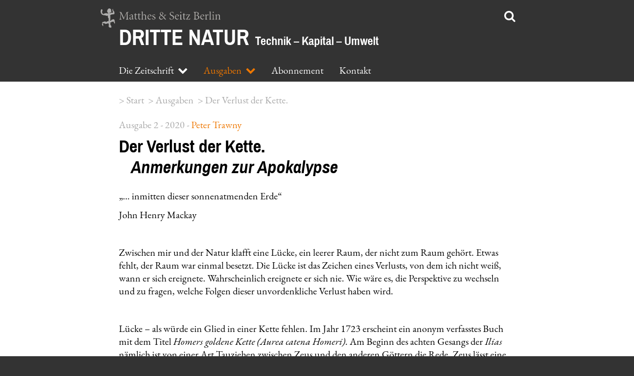

--- FILE ---
content_type: text/html; charset=utf-8
request_url: https://www.dritte-natur.de/magazin/details/peter-trawny-der-verlust-der-kette-anmerkungen-zur-apokalypse
body_size: 15744
content:
<!DOCTYPE html>
<html lang="de">
<head>
	<meta http-equiv="content-type" content="text/html; charset=utf-8">
	<meta name="viewport" content="width=device-width">
	<meta name="robots" content="index/follow">
	<title>Der Verlust der Kette. - Dritte Natur</title>
	<meta name="description" content="Zwischen mir und der Natur klafft eine Lücke, ein leerer Raum, der nicht zum Raum gehört. Etwas fehlt, der Raum war einmal besetzt. (...)">
	<meta name="copyright" content="webdecker">
	
	<link rel="shortcut icon" href="/site/img/favicon.ico">
	<link rel="stylesheet" type="text/css" href="/site/styles/fonts.css">
	<link rel="stylesheet" type="text/css" href="/site/styles/styles.css">

<script>
var dsizes = {small:400,med:900,desk:1920};
var avail = screen.availWidth; 
var ds = ''; 
for (var dn in dsizes) { if (avail < dsizes[dn]) { ds = dn; break; } } 
if (window.location.href.match(/SMALL/)) ds = 'small';
if (window.location.href.match(/MED/)) ds = 'med';
if (window.location.href.match(/DESK/)) ds = 'desk';
if (ds) document.cookie = 'DISPLAY=' + ds + '; path=/'; 
if (window.devicePixelRatio && window.devicePixelRatio > 1) document.cookie = 'RETINA=1; path=/'; 
</script>
</head>
<body id="top" class="page_article article fullsize sidebar  id_1366 chrome ch131 webkit mac">
	<div id="wrapper">
		<header id="header">
			<div class="inside">
				<!-- noindex -->
				<div id="searchinput">
					<div class="inside">
						<form method="get" action="/suche">
							<input type="text" name="keywords" value="">
							<button><span>Suche</span></button>
						</form>
					</div>
				</div>
			
				<div class="w">
					<div id="logo">
					<div id="msb">
						<a title="Matthes &amp; Seitz Berlin" href="https://www.matthes-seitz-berlin.de" target="_blank">
							<img src="/site/img/matthes-logo-weiss.png" alt="Matthes &amp; Seitz Berlin Logo" class="screeninline">
							<img src="/site/img/matthes-logo-schwarz-bg.jpg" alt="logo" class="printinline">
						</a>
					</div>
						<!--
						<a href="/" title="Der Verlust der Kette. - Dritte Natur"><img src="/site/img/logo.png" alt="Der Verlust der Kette. - Dritte Natur" title="Der Verlust der Kette. - Dritte Natur"></a>
						-->
						<a href="/" title="Der Verlust der Kette. - Dritte Natur"><strong>Dritte Natur </strong><b>Technik – Kapital – Umwelt</b></a>
					</div>
					<div id="menuopener">
						<a href="#" class="fa"><span>&#xf0c9;</span></a>
					</div>
					<div id="searchopener">
						<a href="#" class="toggle toggle_by_id toggle_target_searchinput toggle_scroll_0 fa"><span>&#xf002;</span></a>
					</div>

				</div>
				
				<div id="mainmenu">
					<div class="inside">
						<nav>
<ul class="nav level_1" role="navigation"><li class="submenu id_1022"><a href="/uber-die-dritte-natur" title="Die Zeitschrift" class="submenu id_1022"><span>Die Zeitschrift</span></a><div class="ul"><ul class="nav level_2" role="navigation"><li class="id_1022"><a href="/uber-die-dritte-natur" title="Die Zeitschrift" class="id_1022"><span>Die Zeitschrift</span></a></li><li class="id_1080"><a href="/uber-die-dritte-natur/herausgeber" title="Herausgeber" class="id_1080"><span>Herausgeber</span></a></li><li class="id_1176"><a href="/uber-die-dritte-natur/autoren" title="Autoren" class="id_1176"><span>Autoren</span></a></li></ul></div></li><li class="trail submenu id_1061"><a href="/magazin/ausgabe-6-1-2023" title="Ausgaben" class="trail submenu id_1061"><span>Ausgaben</span></a><div class="ul"><ul class="nav level_2" role="navigation"><li class="id_1193"><a href="/magazin/ausgabe-1" title="Ausgabe 1 - 1/2018" class="id_1193"><span>Ausgabe 1 - 1/2018</span></a></li><li class="id_1257"><a href="/magazin/ausgabe-2-2018" title="Ausgabe 2 - 1/2020" class="id_1257"><span>Ausgabe 2 - 1/2020</span></a></li><li class="id_1414"><a href="/magazin/ausgabe-3-1-2021" title="Ausgabe 3 - 1/2021" class="id_1414"><span>Ausgabe 3 - 1/2021</span></a></li><li class="id_1423"><a href="/magazin/ausgabe-4-2-2021" title="Ausgabe 4 - 2/2021" class="id_1423"><span>Ausgabe 4 - 2/2021</span></a></li><li class="id_1448"><a href="/magazin/ausgabe-5-1-2022" title="Ausgabe 5 - 1/2022" class="id_1448"><span>Ausgabe 5 - 1/2022</span></a></li><li class="id_1482"><a href="/magazin/ausgabe-6-1-2023" title="Ausgabe 6 - 1/2023" class="id_1482"><span>Ausgabe 6 - 1/2023</span></a></li></ul></div></li><li class="id_1229"><a href="/abonnement" title="Abonnement" class="id_1229"><span>Abonnement</span></a></li><li class="id_1044"><a href="/kontakt" title="Kontakt" class="id_1044"><span>Kontakt</span></a></li></ul>						</nav>
					</div>
				</div>
				<!-- /noindex -->
				
				
			</div>
		</header>
		<div id="container"><div class="inside">


			<main id='main'>
				<div class="inside">
					<div class="ce ce_main"><div class="inside">
<!-- noindex --><div class="ce ce_breadcrumbs"><div class="inside">
<ol itemscope="" itemtype="http://schema.org/BreadcrumbList">
<li itemprop="itemListElement" itemscope="" itemtype="http://schema.org/ListItem"><a href="/" title="Start" itemtype="http://schema.org/Thing" itemprop="item"><span itemprop="name">Start</span></a><meta itemprop="position" content="1"></li>
<li itemprop="itemListElement" itemscope="" itemtype="http://schema.org/ListItem"><a href="/magazin/ausgabe-6-1-2023" title="Ausgaben" itemtype="http://schema.org/Thing" itemprop="item"><span itemprop="name">Ausgaben</span></a><meta itemprop="position" content="2"></li>
<li itemprop="itemListElement" itemscope="" itemtype="http://schema.org/ListItem"><a href="/magazin/details/peter-trawny-der-verlust-der-kette-anmerkungen-zur-apokalypse" title="Der Verlust der Kette." itemtype="http://schema.org/Thing" itemprop="item"><span itemprop="name">Der Verlust der Kette.</span></a><meta itemprop="position" content="3"></li>
</ol></div></div><!-- /noindex -->

	<div class="ce ce_main"><div class="inside">

<div class="ce ce_meta main"><div class="inside"><span class="date"> Ausgabe 2 - 2020 </span><span class="sep"> - </span><span class="author"><a href="/uber-die-dritte-natur/autoren/details/peter-trawny" title="Peter Trawny">Peter Trawny</a></span></div></div>
<div class="ce ce_headline main"><div class="inside"><h1 class="hassub">Der Verlust der Kette.<span class="sub">Anmerkungen zur Apokalypse</span></h1></div></div>
		<div class="ce ce_text main"><div class="inside"><div class="text">
<p style="margin-left:0cm;margin-right:0cm;">„… inmitten dieser sonnenatmenden Erde“</p>

<p style="margin-left:0cm;margin-right:0cm;">John Henry Mackay</p>

<p style="margin-left:0cm;margin-right:0cm;"> </p>

<p style="margin-left:0cm;margin-right:0cm;">Zwischen mir und der Natur klafft eine Lücke, ein leerer Raum, der nicht zum Raum gehört. Etwas fehlt, der Raum war einmal besetzt. Die Lücke ist das Zeichen eines Verlusts, von dem ich nicht weiß, wann er sich ereignete. Wahrscheinlich ereignete er sich nie. Wie wäre es, die Perspektive zu wechseln und zu fragen, welche Folgen dieser unvordenkliche Verlust haben wird.</p>

<p style="margin-left:0cm;margin-right:0cm;"> </p>

<p style="margin-left:0cm;margin-right:0cm;">Lücke – als würde ein Glied in einer Kette fehlen. Im Jahr 1723 erscheint ein anonym verfasstes Buch mit dem Titel <em>Homers goldene Kette</em> <em>(Aurea catena Homeri)</em>. Am Beginn des achten Gesangs der <em>Ilias</em> nämlich ist von einer Art Tauziehen zwischen Zeus und den anderen Göttern die Rede. Zeus lässt eine goldene Kette vom Himmel herabhängen und behauptet, bei einem etwaigen Wettkampf mit den Göttern diese mitsamt der Erde und des Meeres in den Himmel ziehen zu können.</p>

<p style="margin-left:0cm;margin-right:0cm;"> </p>

<p style="margin-left:0cm;margin-right:0cm;">Der Inhalt des seltsamen Buchs ist eine Kosmogonie. Gott schafft aus dem Nichts Himmel und Erde. Dabei verändert sich das Nichts zu einer Art von Dampf, das zu Wasser wird. Wasser ist Ursubstanz. Daneben ist eine geistige Kraft tätig. Aus dem Wasser-Chaos scheidet sich das Flüchtige und das Feste zu Saurem und Alkalischem, zu Feuer oder Himmel, Luft, Wasser und Erde, den vier Elementen. Diese können einen Universalsamen in dauernder Erneuerung entstehen lassen. Er wird Spiritus mundi genannt, ist in Tau und Regen, schafft animalische und vegetabilische Organismen sowie Mineralien.</p>

<p style="margin-left:0cm;margin-right:0cm;"> </p>

<p style="margin-left:0cm;margin-right:0cm;">In dieser durchgängigen, das heißt kettenartigen, Schöpfung kann sich alles in alles verwandeln, selbst Transmutationen von Mensch zu Ochse oder von Ochse zu Mensch sind möglich. Die Verwandlungen bilden eine Ordnung: Aus Mineralischem wird Vegetabilisches, aus diesem Animalisches und dann geht’s wieder zurück. Die Schöpfungskette bildet eine derart starke Einheit, dass die Übergänge zwischen den Lebewesen fließend werden. Es sei „die Natur selbst“, die die Verwandlungen verrichte und „also keinen Zweifel in transmutatione unius in alterum“ zulasse –bizarre Darstellung dessen, was wir den „Kreislauf der Natur“ nennen (vgl. den Anfang von Walt Disneys <em>The Lion King</em>).</p>

<p>...</p>

<p> </p>
<!--
T: 'Ausgabe 2' 
T: 'parent=1030,template=ce_text,title%="Ausgabe 2"' 
Found 1442 Ausgabe 2 - 2020 
-->
<br><br><div  class="ce ce_text   ">
	<div class="inside">
	

	

		<div class="content">
<p><em>Den vollständigen Text finden Sie in unserer Print-Ausgabe. Bestellen Sie jetzt die Dritte Natur direkt beim Verlag oder im Abonnement:</em></p>

<p><a class="ce_link external" href="https://www.matthes-seitz-berlin.de/buch/dritte-natur-1-2020.html" target="_blank" title="Dritte Natur bei Matthes &amp;amp;amp; Seitz Berlin" rel="noreferrer noopener">Bestellung Ausgabe 2 (2020) beim Verlag Matthes &amp; Seitz Berlin</a></p>

<p><a class="ce_link" href="/abonnement" title="Abonnement-Konditionen">Abonnement</a></p>		</div>

	</div>
</div>
		</div></div></div>	</div></div>

	
				</div>
			</main>
			<aside id="sidebar">
				<div class="inside">
<div class="ce ce_text"><div class="inside"><div class="text"><p class="author"><a href="/uber-die-dritte-natur/autoren/details/peter-trawny" title="Peter Trawny">Peter Trawny</a></p></div></div></div>				</div>
			</aside>
		</div></div>
		<footer id='footer' role="contentinfo">
			<div class="inside">
			


				<div id="share">
					<div  class="ce ce_share ">
    <div class="inside">
	<a onclick="window.open(this.href,'','width=640,height=380,modal=yes,left=100,top=50,location=no,menubar=no,resizable=yes,scrollbars=yes,status=no,toolbar=no');return false" rel="nofollow" href="/?s=facebook&amp;u=https%3A%2F%2Fwww.dritte-natur.de%2Fmagazin%2Fdetails%2Fpeter-trawny-der-verlust-der-kette-anmerkungen-zur-apokalypse%3Fit%3Dmagazin%2Fdetails%2Fpeter-trawny-der-verlust-der-kette-anmerkungen-zur-apokalypse&t=Der+Verlust+der+Kette." title="Teilen auf Facebook" class="social fa facebook">&#xf09a;</a>
	<a onclick="window.open(this.href,'','width=640,height=380,modal=yes,left=100,top=50,location=no,menubar=no,resizable=yes,scrollbars=yes,status=no,toolbar=no');return false" rel="nofollow" href="/?s=twitter&amp;u=https%3A%2F%2Fwww.dritte-natur.de%2Fmagazin%2Fdetails%2Fpeter-trawny-der-verlust-der-kette-anmerkungen-zur-apokalypse%3Fit%3Dmagazin%2Fdetails%2Fpeter-trawny-der-verlust-der-kette-anmerkungen-zur-apokalypse&t=Der+Verlust+der+Kette." title="Teilen auf Twitter" class="social fa twitter">&#xf099;</a>
	<a onclick="window.open(this.href,'','width=640,height=380,modal=yes,left=100,top=50,location=no,menubar=no,resizable=yes,scrollbars=yes,status=no,toolbar=no');return false" rel="nofollow" href="/?s=gplus&amp;u=https%3A%2F%2Fwww.dritte-natur.de%2Fmagazin%2Fdetails%2Fpeter-trawny-der-verlust-der-kette-anmerkungen-zur-apokalypse%3Fit%3Dmagazin%2Fdetails%2Fpeter-trawny-der-verlust-der-kette-anmerkungen-zur-apokalypse&t=Der+Verlust+der+Kette." title="Teilen auf Google Plus" class="social fa twitter">&#xf0d5;</a>
	<a onclick="window.open(this.href,'','width=640,height=380,modal=yes,left=100,top=50,location=no,menubar=no,resizable=yes,scrollbars=yes,status=no,toolbar=no');return false" rel="nofollow" href="/?s=xing&amp;u=https%3A%2F%2Fwww.dritte-natur.de%2Fmagazin%2Fdetails%2Fpeter-trawny-der-verlust-der-kette-anmerkungen-zur-apokalypse%3Fit%3Dmagazin%2Fdetails%2Fpeter-trawny-der-verlust-der-kette-anmerkungen-zur-apokalypse&t=Der+Verlust+der+Kette." title="Teilen auf Xing" class="social fa xing">&#xf168;</a>
	<a onclick="window.open(this.href,'','width=640,height=570,modal=yes,left=100,top=50,location=no,menubar=no,resizable=yes,scrollbars=yes,status=no,toolbar=no');return false" rel="nofollow" href="/?s=linkedin&amp;u=https%3A%2F%2Fwww.dritte-natur.de%2Fmagazin%2Fdetails%2Fpeter-trawny-der-verlust-der-kette-anmerkungen-zur-apokalypse%3Fit%3Dmagazin%2Fdetails%2Fpeter-trawny-der-verlust-der-kette-anmerkungen-zur-apokalypse&t=Der+Verlust+der+Kette." title="Teilen auf LinkedIn" class="social fa linkedIn">&#xf0e1;</a>
    </div>
</div>

				</div>
				<div id="copy">
					<a href="/" title="Dritte Natur"><span>&copy; Matthes &amp; Seitz Berlin 2026</span></a>
				</div>
				<div id="footermenu">
					<div class="inside">
						<nav>
<ul class="nav level_1" role="navigation"><li class="id_1077"><a href="/sitemap" title="Sitemap" class="id_1077"><span>Sitemap</span></a></li><li class="id_1079"><a href="/impressum" title="Impressum" class="id_1079"><span>Impressum</span></a></li><li class="id_1160"><a href="/datenschutz" title="Datenschutz" class="id_1160"><span>Datenschutz</span></a></li></ul>						</nav>
					</div>
				</div>

			</div>
		</footer>
	</div>
	<!-- noindex -->
	<div id="momenu">
		<div class="inside">
			<div class="close"><a href="#" class="fa close"><span>&#xf00d;</span></a></div>
			<nav>
			<ul class="nav level_1" role="navigation"><li class="submenu id_1022"><a href="/uber-die-dritte-natur" title="Die Zeitschrift" class="submenu id_1022"><span>Die Zeitschrift</span></a><div class="ul"><ul class="nav level_2" role="navigation"><li class="id_1022"><a href="/uber-die-dritte-natur" title="Die Zeitschrift" class="id_1022"><span>Die Zeitschrift</span></a></li><li class="id_1080"><a href="/uber-die-dritte-natur/herausgeber" title="Herausgeber" class="id_1080"><span>Herausgeber</span></a></li><li class="id_1176"><a href="/uber-die-dritte-natur/autoren" title="Autoren" class="id_1176"><span>Autoren</span></a></li></ul></div></li><li class="trail submenu id_1061"><a href="/magazin/ausgabe-6-1-2023" title="Ausgaben" class="trail submenu id_1061"><span>Ausgaben</span></a><div class="ul"><ul class="nav level_2" role="navigation"><li class="id_1193"><a href="/magazin/ausgabe-1" title="Ausgabe 1 - 1/2018" class="id_1193"><span>Ausgabe 1 - 1/2018</span></a></li><li class="id_1257"><a href="/magazin/ausgabe-2-2018" title="Ausgabe 2 - 1/2020" class="id_1257"><span>Ausgabe 2 - 1/2020</span></a></li><li class="id_1414"><a href="/magazin/ausgabe-3-1-2021" title="Ausgabe 3 - 1/2021" class="id_1414"><span>Ausgabe 3 - 1/2021</span></a></li><li class="id_1423"><a href="/magazin/ausgabe-4-2-2021" title="Ausgabe 4 - 2/2021" class="id_1423"><span>Ausgabe 4 - 2/2021</span></a></li><li class="id_1448"><a href="/magazin/ausgabe-5-1-2022" title="Ausgabe 5 - 1/2022" class="id_1448"><span>Ausgabe 5 - 1/2022</span></a></li><li class="id_1482"><a href="/magazin/ausgabe-6-1-2023" title="Ausgabe 6 - 1/2023" class="id_1482"><span>Ausgabe 6 - 1/2023</span></a></li></ul></div></li><li class="id_1229"><a href="/abonnement" title="Abonnement" class="id_1229"><span>Abonnement</span></a></li><li class="id_1044"><a href="/kontakt" title="Kontakt" class="id_1044"><span>Kontakt</span></a></li></ul>			</nav>
		</div>
	</div>
	<!-- /noindex -->






	<script src="/site/scripts/j4me_1.0.0.min.js"></script>
	<script src="/site/scripts/script.js"></script>
	
	
<!-- GA -->
<!-- /GA -->

</body>
</html>

--- FILE ---
content_type: text/css
request_url: https://www.dritte-natur.de/site/styles/fonts.css
body_size: 11735
content:



/*!
 *  Font Awesome 4.5.0 by @davegandy - http://fontawesome.io - @fontawesome
 *  License - http://fontawesome.io/license (Font: SIL OFL 1.1, CSS: MIT License)
 */
/* FONT PATH
 * -------------------------- */

@font-face {
  font-family: 'FontAwesome';
  src: url('/site/fonts/font-awesome-4.5.0/fonts/fontawesome-webfont.eot?v=4.5.0');
  src: url('/site/fonts/font-awesome-4.5.0/fonts/fontawesome-webfont.eot?#iefix&v=4.5.0') format('embedded-opentype'), url('/site/fonts/font-awesome-4.5.0/fonts/fontawesome-webfont.woff2?v=4.5.0') format('woff2'), url('/site/fonts/font-awesome-4.5.0/fonts/fontawesome-webfont.woff?v=4.5.0') format('woff'), url('/site/fonts/font-awesome-4.5.0/fonts/fontawesome-webfont.ttf?v=4.5.0') format('truetype'), url('/site/fonts/font-awesome-4.5.0/fonts/fontawesome-webfont.svg?v=4.5.0#fontawesomeregular') format('svg');
  font-weight: normal;
  font-style: normal;
}


/* https://google-webfonts-helper.herokuapp.com/fonts/playfair-display?subsets=latin-ext,latin */


/* playfair-display-regular - latin_latin-ext */
@font-face {
  font-family: 'Playfair Display';
  font-style: normal;
  font-weight: 400;
  src: url('../fonts/playfair/playfair-display-v13-latin_latin-ext-regular.eot'); /* IE9 Compat Modes */
  src: local('Playfair Display Regular'), local('PlayfairDisplay-Regular'),
       url('../fonts/playfair/playfair-display-v13-latin_latin-ext-regular.eot?#iefix') format('embedded-opentype'), /* IE6-IE8 */
       url('../fonts/playfair/playfair-display-v13-latin_latin-ext-regular.woff2') format('woff2'), /* Super Modern Browsers */
       url('../fonts/playfair/playfair-display-v13-latin_latin-ext-regular.woff') format('woff'), /* Modern Browsers */
       url('../fonts/playfair/playfair-display-v13-latin_latin-ext-regular.ttf') format('truetype'), /* Safari, Android, iOS */
       url('../fonts/playfair/playfair-display-v13-latin_latin-ext-regular.svg#PlayfairDisplay') format('svg'); /* Legacy iOS */
}
/* playfair-display-italic - latin_latin-ext */
@font-face {
  font-family: 'Playfair Display';
  font-style: italic;
  font-weight: 400;
  src: url('../fonts/playfair/playfair-display-v13-latin_latin-ext-italic.eot'); /* IE9 Compat Modes */
  src: local('Playfair Display Italic'), local('PlayfairDisplay-Italic'),
       url('../fonts/playfair/playfair-display-v13-latin_latin-ext-italic.eot?#iefix') format('embedded-opentype'), /* IE6-IE8 */
       url('../fonts/playfair/playfair-display-v13-latin_latin-ext-italic.woff2') format('woff2'), /* Super Modern Browsers */
       url('../fonts/playfair/playfair-display-v13-latin_latin-ext-italic.woff') format('woff'), /* Modern Browsers */
       url('../fonts/playfair/playfair-display-v13-latin_latin-ext-italic.ttf') format('truetype'), /* Safari, Android, iOS */
       url('../fonts/playfair/playfair-display-v13-latin_latin-ext-italic.svg#PlayfairDisplay') format('svg'); /* Legacy iOS */
}
/* playfair-display-700 - latin_latin-ext */
@font-face {
  font-family: 'Playfair Display';
  font-style: normal;
  font-weight: 700;
  src: url('../fonts/playfair/playfair-display-v13-latin_latin-ext-700.eot'); /* IE9 Compat Modes */
  src: local('Playfair Display Bold'), local('PlayfairDisplay-Bold'),
       url('../fonts/playfair/playfair-display-v13-latin_latin-ext-700.eot?#iefix') format('embedded-opentype'), /* IE6-IE8 */
       url('../fonts/playfair/playfair-display-v13-latin_latin-ext-700.woff2') format('woff2'), /* Super Modern Browsers */
       url('../fonts/playfair/playfair-display-v13-latin_latin-ext-700.woff') format('woff'), /* Modern Browsers */
       url('../fonts/playfair/playfair-display-v13-latin_latin-ext-700.ttf') format('truetype'), /* Safari, Android, iOS */
       url('../fonts/playfair/playfair-display-v13-latin_latin-ext-700.svg#PlayfairDisplay') format('svg'); /* Legacy iOS */
}
/* playfair-display-700italic - latin_latin-ext */
@font-face {
  font-family: 'Playfair Display';
  font-style: italic;
  font-weight: 700;
  src: url('../fonts/playfair/playfair-display-v13-latin_latin-ext-700italic.eot'); /* IE9 Compat Modes */
  src: local('Playfair Display Bold Italic'), local('PlayfairDisplay-BoldItalic'),
       url('../fonts/playfair/playfair-display-v13-latin_latin-ext-700italic.eot?#iefix') format('embedded-opentype'), /* IE6-IE8 */
       url('../fonts/playfair/playfair-display-v13-latin_latin-ext-700italic.woff2') format('woff2'), /* Super Modern Browsers */
       url('../fonts/playfair/playfair-display-v13-latin_latin-ext-700italic.woff') format('woff'), /* Modern Browsers */
       url('../fonts/playfair/playfair-display-v13-latin_latin-ext-700italic.ttf') format('truetype'), /* Safari, Android, iOS */
       url('../fonts/playfair/playfair-display-v13-latin_latin-ext-700italic.svg#PlayfairDisplay') format('svg'); /* Legacy iOS */
}


/* archivo-narrow-regular - latin */
@font-face {
  font-family: 'Archivo Narrow';
  font-style: normal;
  font-weight: 400;
  src: url('../fonts/archivo-narrow/archivo-narrow-v8-latin-regular.eot'); /* IE9 Compat Modes */
  src: local('Archivo Narrow Regular'), local('ArchivoNarrow-Regular'),
       url('../fonts/archivo-narrow/archivo-narrow-v8-latin-regular.eot?#iefix') format('embedded-opentype'), /* IE6-IE8 */
       url('../fonts/archivo-narrow/archivo-narrow-v8-latin-regular.woff2') format('woff2'), /* Super Modern Browsers */
       url('../fonts/archivo-narrow/archivo-narrow-v8-latin-regular.woff') format('woff'), /* Modern Browsers */
       url('../fonts/archivo-narrow/archivo-narrow-v8-latin-regular.ttf') format('truetype'), /* Safari, Android, iOS */
       url('../fonts/archivo-narrow/archivo-narrow-v8-latin-regular.svg#ArchivoNarrow') format('svg'); /* Legacy iOS */
}
/* archivo-narrow-italic - latin */
@font-face {
  font-family: 'Archivo Narrow';
  font-style: italic;
  font-weight: 400;
  src: url('../fonts/archivo-narrow/archivo-narrow-v8-latin-italic.eot'); /* IE9 Compat Modes */
  src: local('Archivo Narrow Italic'), local('ArchivoNarrow-Italic'),
       url('../fonts/archivo-narrow/archivo-narrow-v8-latin-italic.eot?#iefix') format('embedded-opentype'), /* IE6-IE8 */
       url('../fonts/archivo-narrow/archivo-narrow-v8-latin-italic.woff2') format('woff2'), /* Super Modern Browsers */
       url('../fonts/archivo-narrow/archivo-narrow-v8-latin-italic.woff') format('woff'), /* Modern Browsers */
       url('../fonts/archivo-narrow/archivo-narrow-v8-latin-italic.ttf') format('truetype'), /* Safari, Android, iOS */
       url('../fonts/archivo-narrow/archivo-narrow-v8-latin-italic.svg#ArchivoNarrow') format('svg'); /* Legacy iOS */
}
/* archivo-narrow-700 - latin */
@font-face {
  font-family: 'Archivo Narrow';
  font-style: normal;
  font-weight: 700;
  src: url('../fonts/archivo-narrow/archivo-narrow-v8-latin-700.eot'); /* IE9 Compat Modes */
  src: local('Archivo Narrow Bold'), local('ArchivoNarrow-Bold'),
       url('../fonts/archivo-narrow/archivo-narrow-v8-latin-700.eot?#iefix') format('embedded-opentype'), /* IE6-IE8 */
       url('../fonts/archivo-narrow/archivo-narrow-v8-latin-700.woff2') format('woff2'), /* Super Modern Browsers */
       url('../fonts/archivo-narrow/archivo-narrow-v8-latin-700.woff') format('woff'), /* Modern Browsers */
       url('../fonts/archivo-narrow/archivo-narrow-v8-latin-700.ttf') format('truetype'), /* Safari, Android, iOS */
       url('../fonts/archivo-narrow/archivo-narrow-v8-latin-700.svg#ArchivoNarrow') format('svg'); /* Legacy iOS */
}
/* archivo-narrow-700italic - latin */
@font-face {
  font-family: 'Archivo Narrow';
  font-style: italic;
  font-weight: 700;
  src: url('../fonts/archivo-narrow/archivo-narrow-v8-latin-700italic.eot'); /* IE9 Compat Modes */
  src: local('Archivo Narrow Bold Italic'), local('ArchivoNarrow-BoldItalic'),
       url('../fonts/archivo-narrow/archivo-narrow-v8-latin-700italic.eot?#iefix') format('embedded-opentype'), /* IE6-IE8 */
       url('../fonts/archivo-narrow/archivo-narrow-v8-latin-700italic.woff2') format('woff2'), /* Super Modern Browsers */
       url('../fonts/archivo-narrow/archivo-narrow-v8-latin-700italic.woff') format('woff'), /* Modern Browsers */
       url('../fonts/archivo-narrow/archivo-narrow-v8-latin-700italic.ttf') format('truetype'), /* Safari, Android, iOS */
       url('../fonts/archivo-narrow/archivo-narrow-v8-latin-700italic.svg#ArchivoNarrow') format('svg'); /* Legacy iOS */
}





/* eb-garamond-regular - latin */
@font-face {
  font-family: 'EB Garamond';
  font-style: normal;
  font-weight: 400;
  src: url('../fonts/eb-garamond/eb-garamond-v9-latin-regular.eot'); /* IE9 Compat Modes */
  src: local('EB Garamond Regular'), local('EBGaramond-Regular'),
       url('../fonts/eb-garamond/eb-garamond-v9-latin-regular.eot?#iefix') format('embedded-opentype'), /* IE6-IE8 */
       url('../fonts/eb-garamond/eb-garamond-v9-latin-regular.woff2') format('woff2'), /* Super Modern Browsers */
       url('../fonts/eb-garamond/eb-garamond-v9-latin-regular.woff') format('woff'), /* Modern Browsers */
       url('../fonts/eb-garamond/eb-garamond-v9-latin-regular.ttf') format('truetype'), /* Safari, Android, iOS */
       url('../fonts/eb-garamond/eb-garamond-v9-latin-regular.svg#EBGaramond') format('svg'); /* Legacy iOS */
}
/* eb-garamond-italic - latin */
@font-face {
  font-family: 'EB Garamond';
  font-style: italic;
  font-weight: 400;
  src: url('../fonts/eb-garamond/eb-garamond-v9-latin-italic.eot'); /* IE9 Compat Modes */
  src: local('EB Garamond Italic'), local('EBGaramond-Italic'),
       url('../fonts/eb-garamond/eb-garamond-v9-latin-italic.eot?#iefix') format('embedded-opentype'), /* IE6-IE8 */
       url('../fonts/eb-garamond/eb-garamond-v9-latin-italic.woff2') format('woff2'), /* Super Modern Browsers */
       url('../fonts/eb-garamond/eb-garamond-v9-latin-italic.woff') format('woff'), /* Modern Browsers */
       url('../fonts/eb-garamond/eb-garamond-v9-latin-italic.ttf') format('truetype'), /* Safari, Android, iOS */
       url('../fonts/eb-garamond/eb-garamond-v9-latin-italic.svg#EBGaramond') format('svg'); /* Legacy iOS */
}
/* eb-garamond-700italic - latin */
@font-face {
  font-family: 'EB Garamond';
  font-style: italic;
  font-weight: 700;
  src: url('../fonts/eb-garamond/eb-garamond-v9-latin-700italic.eot'); /* IE9 Compat Modes */
  src: local('EB Garamond Bold Italic'), local('EBGaramond-BoldItalic'),
       url('../fonts/eb-garamond/eb-garamond-v9-latin-700italic.eot?#iefix') format('embedded-opentype'), /* IE6-IE8 */
       url('../fonts/eb-garamond/eb-garamond-v9-latin-700italic.woff2') format('woff2'), /* Super Modern Browsers */
       url('../fonts/eb-garamond/eb-garamond-v9-latin-700italic.woff') format('woff'), /* Modern Browsers */
       url('../fonts/eb-garamond/eb-garamond-v9-latin-700italic.ttf') format('truetype'), /* Safari, Android, iOS */
       url('../fonts/eb-garamond/eb-garamond-v9-latin-700italic.svg#EBGaramond') format('svg'); /* Legacy iOS */
}
/* eb-garamond-700 - latin */
@font-face {
  font-family: 'EB Garamond';
  font-style: normal;
  font-weight: 700;
  src: url('../fonts/eb-garamond/eb-garamond-v9-latin-700.eot'); /* IE9 Compat Modes */
  src: local('EB Garamond Bold'), local('EBGaramond-Bold'),
       url('../fonts/eb-garamond/eb-garamond-v9-latin-700.eot?#iefix') format('embedded-opentype'), /* IE6-IE8 */
       url('../fonts/eb-garamond/eb-garamond-v9-latin-700.woff2') format('woff2'), /* Super Modern Browsers */
       url('../fonts/eb-garamond/eb-garamond-v9-latin-700.woff') format('woff'), /* Modern Browsers */
       url('../fonts/eb-garamond/eb-garamond-v9-latin-700.ttf') format('truetype'), /* Safari, Android, iOS */
       url('../fonts/eb-garamond/eb-garamond-v9-latin-700.svg#EBGaramond') format('svg'); /* Legacy iOS */
}


--- FILE ---
content_type: text/css
request_url: https://www.dritte-natur.de/site/styles/styles.css
body_size: 29152
content:
/*!
pw demo
(c) 2018 webdecker
author: i.decker, www.webdecker.de
date: 2018-08-22
*/

/* -------------------------------------- */
/* Basics, reset */
/* -------------------------------------- */
body { background: #333333; color: #000000; padding: 0; margin: 0; }

div,h1,h2,h3,h4,h5,h6,p,blockquote,pre,code,ol,ul,li,dl,dt,dd,figure,table,th,td,form,fieldset,legend,input,textarea { margin: 0; padding: 0; }
table { border-spacing: 0; border-collapse: collapse; }
caption, th, td { text-align: left; vertical-align: top; }
abbr, acronym { font-variant: normal; border-bottom: 1px dotted #666; cursor:help; }
blockquote, q { quotes: none; }
fieldset, img { border:0; }
sup { vertical-align: super; }
sub { vertical-align: sub; }
del { text-decoration: line-through; }
ins { text-decoration: none; }
hr { border: 0; border-top: 1px solid #888888; }

div, section, aside, nav, fieldset, header, footer, figcaption, figure, main, article, ul, ol, h1, h2, h3, h4, h5, audio, video, iframe { display: block; position: relative; box-sizing: border-box; }
li { position: relative; box-sizing: border-box; }
p { display: block; position: relative; padding-bottom: 12px; }

img { max-width: 100%; height: auto; }
img.align_left { max-width: 50%; display: block; float: left; margin-right: 24px; margin-bottom: 24px; }
img.align_right { max-width: 50%; display: block; float: right; margin-left: 24px; margin-bottom: 24px; }
img.w25 { max-width: 25%; }
img.w33 { max-width: 33%; }
img.w50 { max-width: 50%; }
figure { max-width: 100%; }
figure img { display: block; }
figure.align_top {  margin: 0 0 24px 0; }
figure.align_right { float: right; margin: 0 0 24px 24px; width: 50%; }
figure.align_left { float: left; margin: 0 24px 24px 0; width: 50%; }
figure.align_below { margin: 0 0 0 0; }
figure.align_background { position: absolute; top: 0; left: 0; max-width: none; }
figure.align_background img { width: 100%; max-width: none; }
.ce_image.main img { border: 1px solid #eeeeee; }

.clear, .clearfix { clear: both; display: block; }

body #wrapper .invisible { display: none; }
body #wrapper .mobile { display: none; }
body #wrapper .nomobile { display: block; }
body #wrapper .printblock { display: none; }
body #wrapper .printinline { display: none; }
body #wrapper .screenblock { display: block; }
body #wrapper .screeninline { display: inline; }


/* -------------------------------------- */
/* Fonts */
/* -------------------------------------- */
body { font-family: 'EB Garamond', 'Playfair Display', Garamond, Times,  Times New Roman, serif; font-weight: normal; font-size: 20px; line-height: 26px; text-rendering: auto; -webkit-font-smoothing: antialiased;  }
input, button { font-family: 'EB Garamond', 'Playfair Display', Garamond, Times, Times New Roman, serif; font-weight: normal; font-size: 20px; line-height: 26px; text-rendering: auto; -webkit-font-smoothing: antialiased; -moz-osx-font-smoothing: grayscale;  }
textarea, select, option { font-family: 'EB Garamond', 'Playfair Display', Garamond, Times, Times New Roman, serif; font-weight: normal; font-size: 20px; line-height: 26px; text-rendering: auto; -webkit-font-smoothing: antialiased; -moz-osx-font-smoothing: grayscale;  }

.fa,
.toggle:after, #mainmenu li.submenu > a > span:after, #momenu li.submenu > a:after,
.ce_back a:before, .ce_link a:before, a.ce_link:before, .ce_sitemap li:before, .ce_search .search_result li:before ,
xxx
	{ font-family: FontAwesome; font-weight: normal; text-rendering: auto; -webkit-font-smoothing: antialiased; -moz-osx-font-smoothing: grayscale; }

a { text-decoration: none; color: #ee7700; color: #ee7700; display: inline-block; }
a:hover { color: #000000; text-decoration: none; }
a:hover img { opacity: 0.8; }

#logo strong, #logo b { color: #ffffff; display: inline-block; font-size: 32px; line-height: 40px; font-family: 'Archivo Narrow', Arial, sans-serif; font-weight: 700; text-rendering: auto; -webkit-font-smoothing: antialiased; -moz-osx-font-smoothing: grayscale; }
#logo strong { font-size: 44px; text-transform: uppercase; }
#logo b { font-size: 24px; line-height: 28px; }
#logo:hover strong, #logo:hover b { color: #ee7700; }

button, button span { font-family: 'Archivo Narrow', Arial, sans-serif; font-weight: 700; text-rendering: auto; -webkit-font-smoothing: antialiased; -moz-osx-font-smoothing: grayscale;  }

h1, p.h1 { font-size: 36px; line-height: 42px; margin: 10px 0 10px 0; padding-bottom: 0; font-family: 'Archivo Narrow', Arial, sans-serif; font-weight: 700; text-rendering: auto; -webkit-font-smoothing: antialiased; -moz-osx-font-smoothing: grayscale; }
h2, p.h2 { font-size: 30px; line-height: 36px; margin: 10px 0 10px 0; padding-bottom: 0; font-family: 'Archivo Narrow', Arial, sans-serif; font-weight: 700; text-rendering: auto; -webkit-font-smoothing: antialiased; -moz-osx-font-smoothing: grayscale; }
h3, p.h3 { font-size: 24px; line-height: 30px; margin: 10px 0 10px 0; padding-bottom: 0; font-family: 'Archivo Narrow', Arial, sans-serif; font-weight: 700; text-rendering: auto; -webkit-font-smoothing: antialiased; -moz-osx-font-smoothing: grayscale; }
h4, p.h4 { font-size: 18px; line-height: 24px; margin: 10px 0 10px 0; padding-bottom: 0; font-family: 'Archivo Narrow', Arial, sans-serif; font-weight: 700; text-rendering: auto; -webkit-font-smoothing: antialiased; -moz-osx-font-smoothing: grayscale; }

h1 span.sub, p.h1 span.sub { display: block; padding-left: 24px; font-style: italic; }
h2 span.sub, p.h2 span.sub { display: block; padding-left: 24px; font-style: italic; }
h3 span.sub, p.h3 span.sub { display: block; padding-left: 24px; font-style: italic; }

figcaption { font-size: 16px; line-height: 20px; padding-top: 8px; color: #999999; }

#momenu a.close { font-size: 24px; }
#searchopener a { font-size: 24px; color: #ffffff; }
	#searchopener a:hover { color: #ee7700; }
#menuopener a { font-size: 24px; color: #ffffff; }
	#menuopener a:hover { color: #ee7700; }


/* -------------------------------------- */
/* Colors */
/* -------------------------------------- */

input, select, textarea { color: #000000; }
.colored { background: #eeeeee; }
.dark { background: #888888; }
	.dark > * { color: #ffffff; }
.gloomy { background: #333333; }
	.gloomy > * { color: #ffffff; }
.highlight { color: #ee7700; }

#wrapper div.lightfont { color: #ffffff; }
#wrapper div.darkfont { color: #000000; }

/* -------------------------------------- */
/* Layout */
/* -------------------------------------- */

/* general, sizes */
.w, #container > .inside, .fullsize #main > .inside > .ce, .fullsize #main .fullsize > .inside > .w, #footer > .inside,
	xxx, #searchinput > .inside, #mainmenu > .inside
	{ width: 100%; max-width: 800px; margin-left: auto; margin-right: auto; }

#container > .inside { padding-right: 232px; }
#sidebar { width: 232px; margin-right: -232px; float: left; padding-left: 32px; }

.fullsize #container #main > .inside > .fullsize { width: 100%; max-width: none; }
.fullsize #container > .inside { width: 100%; max-width: none; }
.fullsize #container > .inside { padding-right: 0; }
.fullsize #sidebar { display: none; }

#container > .inside:after, #footer > .inside:after, #main > .inside:after, #sidebar > .inside:after, #header > .inside > .w:after
	{ display: block; clear: both; content: ""; font-size: 0; line-height: 0; }

#main { width: 100%; float: left; }

#container .ce:after { display: block; clear: both; content: ""; font-size: 0; line-height: 0; height: 24px; }
#container .ce.nomargin:after { height: 0; }
#container .ce_main:after { height: 0; }

#wrapper {  }
#header { background: #333333; z-index: 2;  }
	#header > .inside > .w { padding-top: 20px; }
	#logo { float: left; width: 550px; padding-bottom: 24px; margin-top: -6px; margin-right: -30px; }
		#logo img, #logo a { display: block; }
		#logo strong { margin-right: 12px; }
		#logo > a { z-index: 2; display: block; position: relative; }
		#msb { width: 250px; margin-left: -41px; margin-bottom: -10px; opacity: 0.6; z-index: 1; display: block; position: relative; }
	#searchopener { float: right; width: 32px; text-align: right; }
	#menuopener { float: right; width: 32px; text-align: right; }
		
	#searchinput { background: #f8f8f8; overflow: hidden; display: none; }
		#searchinput > .inside { padding-top: 20px; overflow: hidden; }
		#searchinput form { float: right; }
	#mainmenu { background: #333333; }
#container { clear: both; z-index: 1; background: #ffffff; }
	#main { padding-top: 24px; }
		#main .ce.main:after { display: none; }
		#main .ce.main { margin-bottom: 24px; }
		#main .ce_meta.main { margin-bottom: 8px; }
		#main .ce_text.main { margin-bottom: 0; }
		#main .ce_text.main:after { display: block; }
	#sidebar { padding-top: 24px; }

#footer { clear: both; z-index: 0; color: #fff; padding-top: 12px; padding-bottom: 32px; }
	#share .ce_share { text-align: right; padding-bottom: 24px; }
		#share .ce_share a { padding: 0 4px; }
	#copy { float: left; width: 50%; }
	#footermenu { float: right; width: 50%; text-align: right; }
	#footer a { color: #fff;  }
	#footer a:hover { color: #aaaaaa;  }
#momenu { position: absolute; top: 0; left: 0; z-index: 10000; background: #333333; overflow: hidden; min-height: 100%; display: none; width: 0; }
#momenu > .inside { padding: 24px; }

#menuopener { display: none; }


/* -------------------------------------- */
/* Wrappers */
/* -------------------------------------- */
.ce_wrapper.cols { overflow: hidden; }
.ce_wrapper.cols > .inside { margin-left: -12px; margin-right: -12px; }
.ce_wrapper.cols > .inside > div { float: left; padding-left: 12px; padding-right: 12px; padding-bottom: 24px;  } /* padding-bottom: 24px;  */
#container .ce_wrapper.cols:after { height: 0; }
/*
.cols figure.align_background { margin-left: 12px; }
*/
.ce_wrapper.col2 > .inside > div { width: 50%;  }
.ce_wrapper.col2 > .inside > div:nth-child(2n+1) { clear: both; }

.ce_wrapper.col3 > .inside > div { width: 33.333%; }
.ce_wrapper.col3 > .inside > div:nth-child(3n+1) { clear: both; }

.ce_wrapper.col4 > .inside > div { width: 25%; }
.ce_wrapper.col4 > .inside > div:nth-child(4n+1) { clear: both; }

.ce_wrapper.col21 > .inside > div { width: 33.3%; }
.ce_wrapper.col21 > .inside > div:nth-child(2n+1) { clear: both; width: 66.6%; }

.ce_wrapper.col12 > .inside > div { width: 66.6%; }
.ce_wrapper.col12 > .inside > div:nth-child(2n+1) { clear: both; width: 33.3%; }

/* -------------------------------------- */
/* Menus */
/* -------------------------------------- */
/*
333333
background: #f0f0f0;
*/
/* main menu desktop */
#mainmenu nav { }
#mainmenu ul.level_1 { }
#mainmenu .level_1 > li > a span {  }
#mainmenu li a { display: block; position: relative; color: #ffffff;  }
#mainmenu li:hover { color: #ee7700; background: #333333; }
#mainmenu li:hover a { color: #ee7700; background: #333333; }
#mainmenu li a span { display: block; position: relative; padding: 8px 32px 10px 0px; }
#mainmenu li a.active, #mainmenu li a.trail { color: #ee7700; background: #333333; }
#mainmenu li a.open { color: #ee7700; }

#mainmenu .level_1 > li > .ul { position: absolute; overflow: hidden; min-width: 100%; display: none; margin-top: -1px; margin-left: -15px; }
#mainmenu .level_1 > li.ul ul.level_2 { margin-top: 0px; }
#mainmenu li ul { padding: 8px; background: #333333; }

li.id_1061 > .ul { width: 200px; }
/*
#mainmenu li ul { padding: 8px; background: #f8f8f8; border:1px solid #ddd; -webkit-border-radius:6px 6px 6px 6px; -moz-border-radius:6px 6px 6px 6px; border-radius:6px 6px 6px 6px; }

*/
#mainmenu li.submenu li { float: none; }
#mainmenu li.submenu li a { color: #ffffff;}
#mainmenu li.submenu li a:hover { color: #ee7700; }
#mainmenu li.submenu li a.active, #mainmenu li.submenu li a.trail  { color: #ee7700; background: #333333;  }
#mainmenu li.submenu li a span { padding: 0 8px 8px 8px;  }
#mainmenu li.submenu li:last-child a span { padding-bottom: 0; }

#footermenu a { padding: 0  0 0 8px; }

#momenu a { color: #ffffff; font-size: 18px; }
#momenu a:hover { color: #aaaaaa; }
#momenu a.trail, #momenu a.active { color: #aaaaaa; }
#momenu a.trail:hover, #momenu a.active:hover { color: #ffffff; }

#momenu ul { list-style-type: none; margin: 0; padding: 0; }
#momenu .level_1 > li { margin-left: 0; }
#momenu li { padding-bottom: 8px; }
#momenu ul ul { margin-bottom: 0; margin-top: 8px; }
#momenu ul ul > li:last-child { padding-bottom: 0; }
#momenu div.close { margin-bottom: 24px; }

/* -------------------------------------- */
/* Lists */
/* -------------------------------------- */
ul { margin-top: 12px; margin-bottom: 12px;  }
li { margin-left: 24px; }
ul ul { margin-top: 8px; margin-bottom: 8px; list-style: disc; }

#header ul { list-style-type: none; margin: 0; padding: 0; }
#header ul:after { content: ''; display: block; clear: both; position: relative; height: 0px; font-size: 0px; line-height: 0px; }
#header li { float: left; margin: 0; padding: 0; }

#footer ul { overflow: hidden; list-style-type: none; margin: 0; padding: 0;  }
#footer ul:after { content: ''; display: block; clear: both; position: relative; height: 0px; font-size: 0px; line-height: 0px; }
#footer li { float: right; margin: 0; padding: 0; }

.ce_breadcrumbs { }
.ce_breadcrumbs ol { overflow: hidden; list-style-type: none; margin: 0; padding: 0; }
.ce_breadcrumbs li { display: block; float: left; margin: 0; padding: 0; }
.ce_breadcrumbs a { display: block; padding: 0 8px 0 0; color: #aaaaaa; }
.ce_breadcrumbs a:hover { color: #ee7700; }
.ce_breadcrumbs span:before { content: '>'; display: inline-block; padding-right: 4px; }

.pager { clear: both; padding: 12px 0 24px 0; text-align: center; }
.pager ul { overflow: hidden; list-style-type: none; margin: 0; padding: 0; }
.pager li { display: inline-block; margin: 0; padding: 0; }
.pager a { display: block; padding: 8px 12px 8px 12px; }
.pager .current a { background-color: #888888; color: #ffffff; }
.pager a:hover { background-color: #333333; color: #ffffff; }

/*
.tab_navi ul { overflow: hidden; list-style-type: none; margin: 0; padding: 0;  }
.tab_navi li { float: left; margin: 0; padding: 4px 12px 4px 12px; }
.tab_navi li.open { background: #eeeeee; }
.tab_container { background: #eeeeee; }
.tab_container > .inside { padding: 24px 32px 24px 32px;  }
*/

/* -------------------------------------- */
/* Forms */
/* -------------------------------------- */

::-webkit-input-placeholder { color:#999999; }
::-moz-placeholder { color:#999999; } /* firefox 19+ */
:-ms-input-placeholder { color:#999999; } /* ie */
input:-moz-placeholder { color:#999999; }

#wrapper .InputfieldHidden { display: none; }
p.error, p.InputfieldError { color: #ee7700; }

form { padding-bottom: 24px; }
input { border: 1px solid #aaaaaa; padding: 4px 6px 4px 6px; box-sizing: border-box; max-width: 100%; }
textarea { border: 1px solid #aaaaaa; padding: 4px 6px 4px 6px; width: 100%; box-sizing: border-box; max-width: 100%; }
select { border: 1px solid #aaaaaa; padding: 4px; max-width: 100%; }

button { background: #333333; border: 1px solid #aaaaaa; outline:none; color: #ffffff; cursor: pointer; font-weight: bold; padding: 4px 12px 4px 12px; box-sizing: border-box; }
button:hover { background-color: #999999; }
/*
button span { background: #333333; border: 1px solid #aaaaaa; outline:none; color: #ffffff; cursor: pointer; font-weight: bold; border: 0; padding: 4px 12px 4px 12px; box-sizing: border-box; }
button:hover span { background-color: #999999; }
*/

form > ul { list-style-type: none; margin: 0; padding: 0; }
form > ul > li { margin: 0; padding: 0; padding-bottom: 24px; }
form > ul > li:after { content:''; display: block; position: relative; clear: both; }

form > ul > li { padding-left: 160px; }
form > ul > li > label { margin-left: -160px; width: 160px; padding-right: 16px; box-sizing: border-box; display: block; position: relative; float: left; font-weight: bold; }

form ul.InputfieldRadiosStacked  { list-style-type: none; margin: 0; padding: 0; }
form ul.InputfieldRadiosStacked li { margin: 0; padding: 0; padding-bottom: 4px; }
form ul.InputfieldRadiosStacked input { margin-right: 8px; }

form ul.InputfieldCheckboxesStacked  { list-style-type: none; margin: 0; padding: 0; }
form ul.InputfieldCheckboxesStacked li { margin: 0; padding: 0; padding-bottom: 4px; }
form ul.InputfieldCheckboxesStacked input { margin-right: 8px; }

form .InputfieldStateRequired > label:after { content: ' *'; }
input.wide { width: 100%; }

.ce_form .message { background: #f8f8f8; padding: 24px; margin-bottom: 24px; }
.ce_form .message.error { background: #fff8f8; padding: 24px; margin-bottom: 24px; }


/*
body .stylish.selected { border: 1px solid #333333; }
body .stylish.selected .label { float: none; margin-bottom: 0; }
body .stylish.selected .pre { width: 24px; padding-top: 2px; }
*/


/* -------------------------------------- */
/* Icons */
/* -------------------------------------- */

/*
&#xffff;
content: '\f002';
search f002
bars f0c9
times f00d
*/

/* ×  ∨ ∧ */
.toggle:after { content: "\f078"; display: inline-block; padding-left: 4px; margin-left: 4px; }
.toggle.open:after { content: "\f077"; display: inline-block; padding-left: 4px; margin-left: 4px; }

#searchopener a.toggle:after { display: none; }

#mainmenu li.submenu > a > span:after { content: "\f078"; display: inline-block; padding-left: 4px; margin-left: 4px; }
#mainmenu li.submenu > a.open > span:after { content: "\f077"; display: inline-block; padding-left: 4px; margin-left: 4px; }

#momenu li.submenu > a:after { content: "\f078"; display: inline-block; padding-left: 4px; margin-left: 4px; }
#momenu li.submenu > a.open:after { content: "\f077"; display: inline-block; padding-left: 4px; margin-left: 4px; }

.ce_back a:before { content: "\f053"; display: inline-block; padding-right: 4px;  }

.ce_link > .inside { padding-left: 24px; }
.ce_link a:before,  a.ce_link:before { content: "\f061"; display: block; float: left; margin-left: -24px; }
.ce_link.external a:before,  a.ce_link.external:before { content: "\f08e"; }
a.ce_link { display: inline-block; padding-left: 24px; }



/* -------------------------------------- */
/* Misc CEs */
/* -------------------------------------- */

/* Styling */
#wrapper div.padded { padding: 32px; }
#wrapper div.ptop { padding-top: 32px; }
#wrapper div.pbottom { padding-bottom: 32px; }
#wrapper div.pleft { padding-left : 32px; }
#wrapper div.pright { padding-right: 32px; }
#wrapper div.mtop { margin-top: 32px; }
#wrapper div.mbottom { margin-bottom: 32px; }
#wrapper div.margin { margin-top: 32px; margin-bottom: 32px; }
#wrapper div.centered { text-align: center; }
#wrapper div.indent { padding-left: 10%; padding-right: 10%;  }


.overlap > .inside { position: absolute; bottom: 0; left: 0; width: 100%; }

sup {  }
sup a { }

/* back */
.ce_back { padding-top: 24px; padding-bottom: 24px; } /* text-align: right;  */

/* calendar */
table.calendar { width: 100%; }
table.calendar th { border: 1px solid #f8f8f8; padding: 4px; }
table.calendar td { border: 1px solid #f8f8f8; padding: 4px; }
table.calendar .nav th { text-align: justify; line-height: 0; }
table.calendar .nav th span { line-height: 22px; display: inline-block; }
table.calendar .nav th span a { display: block; position: relative; font-size: 22px; }
table.calendar .nav th span b { display: block; position: relative; }
table.calendar .nav th span.stretch { display: inline-block; width: 100%; height: 0; overflow: hidden; }
table.calendar .wd_6 { background: #f8f8f8; }
table.calendar .wd_7 { background: #f8f8f8; }
table.calendar .today { background: #eeeeee; }
table.calendar td { width: 14.2%; max-width: 14.2%; }
table.calendar td div.event { overflow: hidden; }
table.calendar td div.event > a { display: none; }
/* display: block; white-space: nowrap; overflow: hidden; text-overflow: ellipsis;  */

.event span.location { color: #999999; }
.event span.location:before { content: ' – '; display: inline; color: #999999; }

/* text, images */
.ce.align_background { overflow: hidden;  }
.ce_text.align_background > .inside { padding: 32px;  }
.ce_text.align_background > .inside { min-height: 300px; }
.ce_text.align_background.box .text { position: absolute; right: 24px; bottom: 24px;  width: 50%; background: rgba(255,255,255,.5); padding: 24px; }

.ce_text.haslink > .inside > * { z-index: 1; }
.ce_text.haslink > .inside > figure { z-index: 2; }

.page_article .ce_image.main, .page_event .ce_image.main { margin: 0 0 24px 0; }
.page_article .ce_image.main.quadratic, .page_article .ce_image.main.portrait { width: 50%; float: right; margin: 0 0 24px 32px; }
.page_event .ce_image.main.quadratic, .page_event .ce_image.main.portrait { width: 50%; float: right; margin: 0 0 24px 32px; }

.page_standard .ce_image.main.quadratic, .page_standard .ce_image.main.portrait { width: 50%; float: right; margin: 0 0 24px 32px; }
.page_home .ce_image.main.quadratic, .page_home .ce_image.main.portrait { width: 50%; float: right; margin: 0 0 24px 32px; }

.ce_image.main figure { }

/* sitemap  f15b */
.ce_sitemap ul { list-style: none; }
.ce_sitemap li { margin-left: 0; padding-left: 24px; }
.ce_sitemap li:before { content:'\f15b'; display: block; float: left; margin-left: -24px; color: #ee7700; }

/* search */
.ce_search ul.search_result { list-style: none; }
.ce_search .search_result li { margin-left: 0; padding-left: 24px; }
.ce_search .search_result li:before { content:'\f15b'; display: block; float: left; margin-left: -24px; color: #ee7700; }
.ce_search p.title { font-weight: 700; }
.ce_search li.rel_poor { opacity: 0.7; }

/* comments */
.ce_comment .meta span { display: inline-block; margin-right: 12px; }
.ce_comment .comment { background: #f8f8f8; padding: 24px; }

/* details */
.ce_meta { color: #aaaaaa; }

/* lists */
.ce_list .item { margin-bottom: 32px; overflow: hidden; }
.ce_list .item .meta { color: #aaaaaa; padding-bottom: 0; }
.ce_list .item .date { }
.ce_list .item .h3 { }
.ce_list .item .author { }
.ce_list .item.hasimg > .inside { padding-right: 174px; }
.ce_list .item figure { max-height: 300px; overflow: hidden; float: right; width: 150px; margin-right: -174px; }

/* download */
.ce_download > .inside { padding-left: 32px; }
.ce_download .icon { float: left; margin-left: -32px; }

/* slideshow */
.sliding .slide { background: #ffffff; width: 100%; }
#wrapper .sliding .slide:after { height: 0; }
.sliding.sl_type_carousel .slide { width: 33.333%; }

.sliding .controls { text-align: center; font-size: 40px; line-height: 40px; margin-top: 12px; }
.sliding .controls a, .sliding .controls span, .sliding .controls b { display: inline-block; vertical-align: top; }
.sliding .controls a { padding: 0 4px 0 4px; }
.sliding .controls .pagi b { font-size: 80px;  }
.sliding .controls a.navi { margin-top: -1px; }
.sliding .controls .disabled { color: #aaaaaa; }
.sliding .controls .active { color: #000000; }
.sliding .controls .slide { width: 20%; }
.sliding .controls .sliding { display: inline-block;  }

.sliding .controls .sliding { width: 80%;  }
.sliding.sl_pagination_slideshow a.navi { position: absolute; top: 0; }
.sliding.sl_pagination_slideshow a.prev { left: 0; }
.sliding.sl_pagination_slideshow a.next { right: 0; }

/* video, audio */
audio { width: 100%; height: auto; min-height: 48px; }
video { width: 100%; height: auto; background: transparent; }
video[poster] { width: 100%; height: auto; }

.ce_video { overflow: hidden; }
.ce_video .player { width: 100%; height: 0; padding-bottom: 56.1%; }
.ce_video .starter { position: absolute; top: 0; left: 0; width: 100%; height: 100%; cursor: pointer; }
.ce_video .starter span { position: absolute; top: 50%; left: 50%; width: 100px; height: 100px; margin-left: -50px; margin-top: -50px; font-size: 100px; line-height: 100px; color: #ffffff; text-align: center; }
.ce_video iframe { position: absolute; top: 0; left: 0; width: 100%; height: 100%; }
#wrapper .ce_video { margin-bottom: 24px; }
#wrapper .ce_video:after { height: 0; }
#wrapper .ce_video.nomargin { margin-bottom: 0; }


/* parallax */
.parallax { min-height: 250px; }

/* googlemap gmap */
.ce_googlemap > .inside { padding-top: 50%; min-height: 200px; }
.ce_googlemap > .inside > .gmap { position: absolute; top: 0; left; 0; width: 100%; height: 100%; }

#cookies_ok { background: rgba(128,128,128,0.9); position: fixed; left: 0; bottom: 0; width: 100%; display: block; z-index: 999999; color: #fff; }
#cookies_ok > .inside { padding: 24px 0 24px 0; }
#cookies_ok p { position :relative; z-index: 1; }
#cookies_ok p.close { float: right; padding: 0 0 12px 24px; z-index: 2; }



/* article list */
.ce_list .item.article span.date { display: none; }
.ce_list .item.article span.author .sep { display: none; }

.id_1201 .ce_list .item.article span.date { display: inline; }
.id_1201 .ce_list .item.article span.author .sep { display: inline; }


/* -------------------------------------- */
/* Media queries */
/* -------------------------------------- */

@media screen and (max-width: 895px) {
	.w, #container > .inside, .fullsize #main > .inside > .ce, .fullsize #main .fullsize > .inside > .w, #footer > .inside,
		xxx, #searchinput > .inside, #mainmenu > .inside
		{ max-width: 600px; }
		
		
	/* breakpoint menu */
	#menuopener { display: block; }
	#momenu { display: block; }
	#mainmenu { display: none; }
	
	
	.ce_wrapper.col4 > .inside > div { width: 50%; }
	.ce_wrapper.col4 > .inside > div:nth-child(2n+1) { clear: both; }
}

@media screen and (max-width: 740px) {

}


@media screen and (max-width: 695px) {
	/* breakpoint */
	.w, #container > .inside, .fullsize #main > .inside > .ce, .fullsize #main .fullsize > .inside > .w, #footer > .inside,
		xxx, #searchinput > .inside, #mainmenu > .inside
		{ max-width: 400px; }

	#container > .inside { padding-right: 0; }
	#main { float: none; }
	#sidebar { width: 300px; margin-right: 0; margin-top: 24px; padding-left: 0; float: none; }
	
	#wrapper .mobile { display: block; }
	#wrapper .nomobile { display: none; }
	
	#logo { width: auto; }
	#logo b { display: block; }
	
	#wrapper div.indent { padding-left: 5%; padding-right: 5%;  }
	
	
	.ce_wrapper.col2 > .inside > div { width: 100%; }
	.ce_wrapper.col3 > .inside > div { width: 100%; }
	.ce_wrapper.col4 > .inside > div { width: 100%; }
	
	.ce_wrapper.col21 > .inside > div { width: 50%; }
	.ce_wrapper.col21 > .inside > div:nth-child(2n+1) { clear: both; width: 100%; }

	.ce_wrapper.col12 > .inside > div { width: 100%; }
	.ce_wrapper.col12 > .inside > div:nth-child(2n+1) { clear: both; width: 50%; }
}

@media screen and (max-width: 500px) {
	.w, #container > .inside, .fullsize #main > .inside > .ce, .fullsize #main .fullsize > .inside > .w, #footer > .inside,
		xxx, #searchinput > .inside, #mainmenu > .inside
		{ max-width: 300px; }
	body { min-width: 320px; }
	
	#logo { width: 100%; margin-left: 0; margin-right: -100px; padding-bottom: 24px; }
	#logo > a { margin-top: 12px; text-align: right; }
	#logo b { display: none; }
	#logo strong { margin-right: 0; }
	#msb { width: 200px; margin-left: -8px;  }
	
	#searchinput input { width: 180px; }
	#footer li { float: none; }

	form > ul > li { padding-left: 0; }
	form > ul >li > label { margin-left: 0; width: 100%; padding-right: 0; padding-bottom: 8px; }

	
	figure.align_left { width: auto; float: none; margin-right: 0;  }
	figure.align_right { width: auto;  display: block; float: none; margin-left: 0;  }

	img.align_left { max-width: 100%; display: block; float: none; margin-right: 0;  }
	img.align_right { max-width: 100%; display: block; float: none; margin-left: 0;  }

	.ce_list .item.hasimg > .inside { padding-right: 0; }
	.ce_list .item figure { float: none; width: 100%; margin-right: 0; margin-bottom: 12px; }

	.overlap > .inside { position: relative; bottom: auto; left: auto; }
	
	.page_article .ce_image.main.quadratic, .page_article .ce_image.main.portrait { width: 100%; float: none; margin: 0 0 24px 0; }
	.page_event .ce_image.main.quadratic, .page_event .ce_image.main.portrait { width: 100%; float: none; margin: 0 0 24px 0; }
	
	.page_standard .ce_image.main.quadratic, .page_standard .ce_image.main.portrait { width: 100%; float: none; margin: 0 0 24px 0; }
	.page_home .ce_image.main.quadratic, .page_home .ce_image.main.portrait { width: 100%; float: none; margin: 0 0 24px 0; }
}



@media print {
	#searchopener, #momenu, #searchinput, #menuopener, #mainmenu, #share, #footermenu, #wrapper .ce_back, .ce_form.WdProcessComments { display: none; }
	video { display: none; }
	.ce_video.local.hasimage { min-height: 200px; }
	body #wrapper .printblock { display: block; }
	body #wrapper .printinline { display: inline-block; }
	body #wrapper .screenblock { display: none; }
	body #wrapper .screeninline { display: none; }
	#logo strong, #logo b { color: #000000; }
}


--- FILE ---
content_type: text/javascript
request_url: https://www.dritte-natur.de/site/scripts/j4me_1.0.0.min.js
body_size: 57500
content:
/*! j4me-init.js */
/*!
J4me
(c) 2015 webdecker.de 
author: ingmar decker
date: 2015-02-15, 2018-03-21
*/
if(!Array.isArray){Array.isArray=function(obj){ return Object.prototype.toString.call(obj)==="[object Array]";};}var J4me={each:function(list,apply){if(list){if(typeof (list.length)!='undefined')for(var i=0;i<list.length;i++)apply(list[i],i);else for(var i in list)apply(list[i],i);}},merge:function(a,b){var rs;if(typeof (a)=='undefined')rs=b;
else if(typeof (b)=='undefined')rs=a;else if(typeof (a)!=typeof (b))rs=b;else{rs=a;if(a instanceof Array&&b instanceof Array){for(var i=0;i<b.length;i++)rs[i]=(i>=a.length?b[i]:J4me.merge(rs[i],b[i]));}else if(typeof (a)=='object'&&typeof (b)=='object'){for(var n in b)rs[n]=(typeof (rs[n])=='undefined'?b[n]:J4me.merge(rs[n],b[n]));}else rs=b;} return rs;},subclassing:false,construct:function(me,args){
if(!J4me.subclassing){J4me.each(me,function(it,i){if(typeof (it)=='function'){me[i]=function(){ return it.apply(me,arguments);}}else{if(it instanceof Array){me[i]=J4me.merge([],it);}else if(typeof (it)=='object'&&i!='parent')me[i]=J4me.merge({},it);}});if(typeof (me.init)=='function')me.init.apply(me,args);}},subclass:function(sub,sup,props){var p=new Object();var sp=false;if(typeof (sup)==
'function'&&!(''+sup).match(/function Object/)){sp=sup.prototype;J4me.subclassing=true;p=new sup();J4me.subclassing=false;}for(var n in props){if(typeof (props[n])=='function'&&sp){p[n]=(function(nn,fn){ return function(){var tmp=this.parent;this.parent=sp;var ret=fn.apply(this,arguments);this.parent=tmp; return ret;}})(n,props[n]);}else{p[n]=props[n];}}if(sp)p.parent=sp;
var nm=sub.toString().match(/function ([^\(]+)/);if(nm)p.classname=nm[1];sub.prototype=p;sub.prototype.constructor=sub;},createClass:function(name,superclass,props,context){if(name.match(/^[A-Za-z_0-9]+$/)){if(typeof (context)=='undefined')context=window;var sub;eval('function '+name+'() { J4me.construct(this, arguments); }; sub = '+name+';');J4me.subclass(sub,superclass,props);context[name]=sub;}},config:{}};


/*! j4me-lib.js */
/*!
J4me
(c) 2015 webdecker.de 
author: ingmar decker
date: 2015-02-15, 2018-03-21
*/
J4me.merge(J4me,{ready:function(f){if(document.readyState.match(/loaded|interactive|complete/)&&document.body)f();else setTimeout(function(){J4me.ready(f)},9);},complete:function(f){if(document.readyState.match(/complete/))f();else setTimeout(function(){J4me.complete(f)},9);},id:0,getSetId:function(el){var id=el.getAttribute('id');if(!id){id=
'el-id-'+J4me.id++;el.setAttribute('id',id);} return id;},events:{},addEvent:function(el,n,f){if(!el||!n||!f) return ;if(window.addEventListener){el.addEventListener(n,function(ev){ev.elem=el;var rs=f(ev);if(rs==false){ev.stopPropagation();ev.preventDefault();} return rs;},false);}else if(window.attachEvent){var elid=(el==window?'window':J4me.getSetId(el));var en='on'+n;var eln=en+'_'+elid;
var evs=J4me.events;if(!evs[eln]){evs[eln]=[];el.attachEvent(en,function(ev){if(n=='resize'){if(!J4me.vps)J4me.vps=J4me.getViewportSize();else{var ow=J4me.vps.w;var oh=J4me.vps.h;J4me.vps=J4me.getViewportSize();if(ow==J4me.vps.w||oh==J4me.vps.h) return ;}}ev.elem=el;if(typeof (ev.stopImmediatePropagation)!='function'){ev.stopImmediatePropagation=function(){this.immediatePropagationStopped=true;}
}var ers=true;for(var i=0;i<evs[eln].length;i++){if(ev.immediatePropagationStopped)ers=false;else{var ff=evs[eln][i];var rs=ff(ev);if(rs==false)ers=false;}}if(ers==false){ev.stopPropagation=true;ev.cancelBubble=true;} return ers;});}evs[eln].push(f);}},fireEvent:function(el,n,props){var d=document;var owh=J4me.findOffset(el);var ps={
bubbles:true,cancelable:(n!="mousemove"),view:window,detail:0,screenX:owh[0],screenY:owh[1],clientX:owh[0],clientY:owh[1],ctrlKey:false,altKey:false,shiftKey:false,metaKey:false,button:0,relatedTarget:d.body.parentNode,srcElement:el,currentTarget:el};if(typeof (props)!='undefined')for(var k in props)ps[k]=props[k];if(typeof (d.createEventObject)!='undefined'){var evt=d.createEventObject(window.event);
for(var k in ps)evt[k]=ps[k];el.fireEvent("on"+n,evt);}else{var evt;if(n.match(/^(mouse|click)/)){evt=d.createEvent("MouseEvent");evt.initMouseEvent(n,ps.bubbles,ps.cancelable,ps.view,ps.detail,ps.screenX,ps.screenY,ps.clientX,ps.clientY,ps.ctrlKey,ps.altKey,ps.shiftKey,ps.metaKey,ps.button,ps.relatedTarget);}else if(n.match(/^(key)/)){evt=d.createEvent("KeyboardEvent");evt.initKeyboardEvent(n,ps.bubbles,ps.cancelable,ps.view,ps.char,ps.key,ps.location,ps.modifiersList,ps.repeat);
}else if(n.match(/^(abort|blur|change|error|focus|load|reset|resize|scroll|select|submit|unload)/)){evt=d.createEvent("UIEvent");evt.initUIEvent(n,ps.bubbles,ps.cancelable,ps.view,ps.detail);}for(var k in ps)evt[k]=ps[k];el.dispatchEvent(evt);}},camelize:function(s){var p=s.split(/-/);var c=p[0];for(var i=1;i<p.length;i++)c+=p[i].substr(0,1).toUpperCase()+p[i].substr(1); return c;},parseInt:function(s){var re=new RegExp("^([\\+\\-]?[0-9]+)");
if(m=re.exec(''+s)) return parseInt(m[1]); return 0;},parseFloat:function(s){var re=new RegExp("^([\\+\\-]?[0-9][0-9\\.]+)");if(m=re.exec(''+s)) return parseFloat(m[1]); return 0;},getStyle:function(el,n){if(!el||el.nodeName=='#text') return false;if(n=='scrollTop') return el.scrollTop;if(n=='scrollLeft') return el.scrollLeft;n=J4me.camelize(n);var style=false;if(window.getComputedStyle){var styles=window.getComputedStyle(el,null);
style=styles[n];}else{style=el.currentStyle[n];} return style;},setStyle:function(el,n,val){if(!el||el.nodeName=='#text') return ;if(n=='scrollTop'){el.scrollTop=val; return ;}if(n=='scrollLeft'){el.scrollLeft=val; return ;}el.style[J4me.camelize(n)]=val;},setStyles:function(el,props){for(var name in props)J4me.setStyle(el,name,props[name]);},hasClass:function(el,n){if(!el||!el.className) return false;
var s=' '+el.className+' ';var r=s.match(new RegExp(' '+n+' ')); return (r&&r.length>0?true:false);},removeClass:function(el,n){if(!el||!el.className) return ;var s=' '+el.className+' ';el.className=s.replace(new RegExp(' '+n+' '),' ').replace(/^ +/,'').replace(/ +$/,'');},addClass:function(el,n){if(el&&!J4me.hasClass(el,n))el.className=el.className+' '+n;},create:function(tagname,attribs,inner){
var e=document.createElement(tagname);if(attribs)for(var n in attribs)e.setAttribute(n,attribs[n]);if(inner){if(typeof (inner)=='string')e.innerHTML=inner;else if(inner instanceof Array)for(var i=0;i<inner.length;i++)J4me.add(inner[i],'bottom',e);else if(typeof (inner)=='object')J4me.add(inner,'bottom',e);} return e;},find:function(sel,ctx){var rs=[];if(ctx){if((sel.match(/^ *>/)||sel.match(/, *>/))&&ctx.parentNode){
var id=J4me.getSetId(ctx);var sels=sel.split(/,/);for(var i=0;i<sels.length;i++){sels[i]='#'+id+' '+sels[i];}sel=sels.join(', ');ctx=ctx.parentNode;}rs=ctx.querySelectorAll(sel);}else{rs=document.querySelectorAll(sel);} return rs;},el:function(sel,ctx){var rs=J4me.find(sel,ctx);if(rs&&rs.length>0) return rs[0]; return false;},add:function(el,where,rel){if(where==
'bottom'||where=='last'){rel.appendChild(el);}else if(where=='top'||where=='first'){if(rel.firstChild)rel.insertBefore(el,rel.firstChild);else rel.appendChild(el);}else if(where=='after'){if(rel.nextSibling)rel.parentNode.insertBefore(el,rel.nextSibling);else rel.parentNode.appendChild(el);}else if(where=='before'){rel.parentNode.insertBefore(el,rel);}},getClassProperties:function(elemOrString,prefix){var eos=elemOrString;
var rs={};if(eos){var c=(typeof (eos)=='string'?eos:eos.className);var cls=(c?c.split(/\s+/):[]);var re=new RegExp("^"+prefix+"_([^_]+)(_(.+))?$");for(var i=0;i<cls.length;i++){var m=re.exec(cls[i]);if(m&&m.length>1){var k=m[1];rs[k]=true;if(m[3]){var v=m[3];if(v=='true')v=true;else if(v=='false')v=false;else if(v==""+J4me.parseInt(v)+"")v=J4me.parseInt(v);
else if(v==""+J4me.parseFloat(v)+"")v=J4me.parseFloat(v);rs[k]=v;}}}} return rs;},selectorMatch:function(el,sel){var ms=['matches','matchesSelector','msMatchesSelector','mozMatchesSelector','webkitMatchesSelector'];for(var i=0;i<ms.length;i++){if(ms[i] in el){ return el[ms[i]](sel);}}if(el.parentNode){var elems=el.parentNode.querySelectorAll(sel);for(var i=0;i<elems.length;i++){
if(elems[i]===el) return true;}} return false;},getParent:function(el,sel){var p=el.parentNode;while(p){if(J4me.selectorMatch(p,sel)) return p;p=p.parentNode;} return false;},getWH:function(el,inner){var rs=[el.offsetWidth,el.offsetHeight];var gs=J4me.getStyle;if(inner==true){rs[0]=rs[0]-J4me.parseInt(gs(el,'borderLeftWidth'))-J4me.parseInt(gs(el,'borderRightWidth'))-J4me.parseInt(gs(el,'paddingLeft'))-J4me.parseInt(gs(el,
'paddingRight'));rs[1]=rs[1]-J4me.parseInt(gs(el,'borderTopWidth'))-J4me.parseInt(gs(el,'borderBottomWidth'))-J4me.parseInt(gs(el,'paddingTop'))-J4me.parseInt(gs(el,'paddingBottom'));} return rs;},predictWH:function(el,w){if(typeof (w)=='undefined'){w=J4me.getStyle(el,'width');if(!w||w=='0px')w='100%';}var pc=J4me.create('div',{style:'overflow: hidden; width:'+w+'; height: 0px; position: relative;','class':'predict'});
J4me.add(pc,'after',el);var c=el.cloneNode(true);J4me.setStyles(c,{display:'block',width:'auto',height:'auto'});J4me.add(c,'bottom',pc);var pwh=[c.offsetWidth,c.offsetHeight];el.parentNode.removeChild(pc); return pwh;},isVisible:function(el){if(!el||el.tagName=='BODY') return true;if(J4me.getStyle(el,'display')=='none'||J4me.getStyle(el,'visibility')=='hidden') return false; return J4me.isVisible(el.parentNode);},getScrollPos:function(){
 return [(typeof (window.pageXOffset)!='undefined'?window.pageXOffset:document.documentElement.scrollLeft),(typeof (window.pageYOffset)!='undefined'?window.pageYOffset:document.documentElement.scrollTop)];},getViewportSize:function(){var w=window;var d=document;var b=document.body;if(w.innerWidth!=null) return {w:Math.min(w.innerWidth,b.clientWidth),h:w.innerHeight};if(document.compatMode=="CSS1Compat") return {w:d.documentElement.clientWidth,h:d.documentElement.clientHeight};
 return {w:d.body.clientWidth,h:d.body.clientHeight};},scrollTo:function(el,ani,offset){if(typeof (animate)=='undefined')ani=true;if(typeof (offset)=='undefined')offset=0;var body=document.body;var html=document.getElementsByTagName('html')[0];var offsets=J4me.findOffset(el);var t=offsets[1]+offset;if(!ani){body.scrollTop=t;html.scrollTop=t;}else{J4me.animate([{elem:body,prop:'scrollTop',to:t},{elem:html,prop:
'scrollTop',to:t}],400,false);}},findOffset:function(el){if(typeof (el.offsetParent)=='undefined') return [el.x,el.y];var w=0,h=0;var op=el;while(typeof (op)!='undefined'&&op){var bwl=J4me.parseInt(J4me.getStyle(op,'borderLeftWidth'));var bwt=J4me.parseInt(J4me.getStyle(op,'borderTopWidth'));w+=op.offsetLeft+bwl;h+=op.offsetTop+bwt;op=op.offsetParent;} return [w,h];},animate:function(anis,duration,after){
if(typeof (anis)=='object'&&!(anis instanceof Array))anis=[anis];var a=new J4meAni(anis,duration,after); return a.start();},obtainStylesheet:function(id,media){if(!media)media='all';if(media instanceof Array)media=media.join(',');var m=media.replace(/,/,'-');var mid=id+'-'+m;var sh=null;var ds=document.styleSheets;for(var i=0;i<ds.length;i++){var on=(ds[i].ownerNode?ds[i].ownerNode:ds[i].owningElement);if(on&&on.id==mid){sh=ds[i];break;}
}if(!sh){var s=J4me.create('style',{'id':mid,'media':media});J4me.add(s,'bottom',document.getElementsByTagName('head')[0]);sh=ds[ds.length-1];} return sh;},addRule:function(sheet,selector,rule,i){if(sheet&&selector&&rule){if(typeof (i)=='undefined')i=(sheet.rules?sheet.rules.length:sheet.cssRules.length);if(sheet.insertRule)sheet.insertRule(selector+' { '+rule+' }',i);else sheet.addRule(selector,rule,i);}
},waitForImages:function(imgOrElem,callback,c){var ioe=imgOrElem;var els=[];if(ioe&&ioe.length)els=ioe;else{if(typeof (ioe)=='object'&&ioe.tagName){if(ioe.tagName=='IMG')els=[ioe];else els=ioe.querySelectorAll('img');}}if(!els.length){callback(true); return ;}if(!c)c=0;var ok=0;var ers=0;var max=Math.ceil(els.length/2)*40;J4me.each(els,function(it,i){if(typeof (it.error)!='undefined'&&it.error)ers++;
else if(it.complete)ok++;if(c==0){J4me.addEvent(it,'error',function(){it.error=true;});}});if(ok+ers==els.length||c==max){callback(ok==els.length?true:false);}else{window.setTimeout(function(){J4me.waitForImages(els,callback,c+1);},100);}},getFormValues:function(form){var vals=[];if(form){var fes=J4me.find('input, textarea, select',form);for(var i=0;i<fes.length;i++){var fe=fes[i];
if(fe.type=='radio'||fe.type=='checkbox'){if(fe.checked)vals.push([fe.name,fe.value]);}else if(fe.type=='select-one')vals.push([fe.name,fe.value]);else if(fe.type=='select-multiple'){var os=J4me.find('> option',fe);for(var j=0;j<os.length;j++){if(os[j].selected)vals.push([fe.name,os[j].value]);}}else{if(fe.name)vals.push([fe.name,fe.value]);}}} return vals;},submit:function(el){
var f=(el.tagName=='FORM'?el:J4me.getParent(el,'form'));if(f){if(!(f.submit instanceof HTMLInputElement))f.submit();}},ajax:function(method,url,params,after,target,user,password){var ps=[];if(params){if(params instanceof Array){for(var i=0;i<params.length;i++){ps.push(params[i][0]+'='+encodeURIComponent(params[i][1]));}}else{for(var k in params){ps.push(k+'='+encodeURIComponent(params[k]));
}}}ps=ps.join('&');if(typeof XMLHttpRequest=="undefined")XMLHttpRequest=function(){try{ return new ActiveXObject("Msxml2.XMLHTTP.6.0");}catch(e){}try{ return new ActiveXObject("Msxml2.XMLHTTP.3.0");}catch(e){}try{ return new ActiveXObject("Msxml2.XMLHTTP");}catch(e){}throw new Error("This browser does not support XMLHttpRequest.");};var r=new XMLHttpRequest();r.onreadystatechange=function(x,y){if(r.readyState!=4) return false;
var status=r.status;if(status==200){if(target){r.target=target;target.innerHTML=this.responseText;}}else{console.log("AJAX: server status "+status);}if(typeof after=='function')after(this,this.responseText,status,target); return true;};if(method=='GET'||method=='get'){url+=(url.indexOf('?')>=0?'&':'?')+ps;}if(user||password)r.open(method,url,async=true,user,password);else r.open(method,url,async=true);
if(method=='POST'){r.setRequestHeader("Content-type","application/x-www-form-urlencoded");}r.send(method=='POST'?ps:'');},addSwipe:function(elem,handler){if(J4meSwipe){new J4meSwipe(elem,{swipe:handler});}},resizeChildren:function(relative){var ch=J4me.find('*',relative);for(var i=0;i<ch.length;i++){var f=ch[i].features;if(typeof (f)=='object'){for(var k in f){if(typeof (f[k]['resize'])==
'function'){f[k].resize();}}}}},findRelatives:function(feature,filter){var ch=J4me.find(feature.props.selector);var rs=[];for(var i=0;i<ch.length;i++){if(ch[i]!=feature.elem){if(typeof (ch[i].features)=='object'){var ff=ch[i].features[feature.classname];if(ff){if(typeof (filter)=='undefined'||filter(ff))rs.push(ff);}}}} return rs;},config:{},features:[],initFeatures:function(ctx){
if(typeof (ctx)=='undefined')ctx=document;var names=[];for(var n in J4me.config)names.push(n);for(var j=0;j<names.length;j++){var cf=J4me.config[names[j]];if(cf.classname){if(cf.selector){console.log("initFeature("+names[i]+"):"+cf.classname+': '+typeof (cf.classname)+' on '+cf.selector);var els=J4me.find(cf.selector,ctx);for(var i=0;i<els.length;i++){var el=els[i];var evl='var f = new '+cf.classname+
'(el, cf);';eval(evl);J4me.features.push(f);}}else{console.log("No selector. Ignoring configuration:");console.log(cf);}}else{console.log("No classname. Ignoring configuration: ");console.log(cf);}names=[];for(var n in J4me.config)names.push(n);}}});var J4meSwipe=function(elem,props){var me=this;me.props=props;me.elem=elem;me.x=0;me.y=0;me.w=J4me.getWH(elem)[0];me.start=0;if(!me.props.swipe||typeof (me.props.swipe)!=
'function'){console.log("Swipe cannot be applied without property swipe: function(event,direction,distance,duration)."); return ;}if(!me.props.p)me.props.p=0.1;me.resize=function(ev){me.w=J4me.getWH(me.elem)[0];me.x=0;me.y=0;me.start=0;};me.check=function(ev,x,y){if(me.x>0){var d=x-me.x;var dy=y-me.y;if(Math.abs(d)>Math.abs(dy)*2&&Math.abs(d)>me.w*me.props.p){var t=Date.now();var dir=(d>0?'right':
'left');me.props.swipe(ev,dir,Math.abs(d),t-me.start);me.x=me.y=-1;me.start=0; return true;}} return false;};J4me.addEvent(window,'resize',me.resize);J4me.addEvent(elem,'mousedown',function(ev){me.x=ev.clientX;me.y=ev.clientY;me.start=0; return true;});J4me.addEvent(elem,'mousemove',function(ev){if(me.x>0){if(me.start==0)me.start=Date.now();me.check(ev,ev.clientX,ev.clientY); return false;} return true;
});J4me.addEvent(elem,'mouseup',function(ev){if(me.x>0)me.x=me.y=me.start=0; return false;});J4me.addEvent(elem,'mouseleave',function(ev){if(me.x>0)me.check(ev,ev.clientX,ev.clientY);me.x=me.y=me.start=0; return true;});J4me.addEvent(elem,'click',function(ev){if(me.x==-1) return false;me.x=me.y=me.start=0; return true;});J4me.addEvent(elem,'touchstart',function(ev){if(ev.touches[0]){me.x=ev.touches[0].clientX;
me.y=ev.touches[0].clientY;me.start=Date.now();} return true;});J4me.addEvent(elem,'touchmove',function(ev){if(me.x>0&&ev.touches[0]){if(me.start==0)me.start=Date.now();me.check(ev,ev.touches[0].clientX,ev.touches[0].clientY);} return true;});J4me.addEvent(elem,'touchend',function(ev){if(me.x>0&&ev.touches[0])me.check(ev,ev.touches[0].clientX,ev.touches[0].clientY);me.x=me.y=me.start=0; return true;});};

/*! j4me-ani.js */
/*!
J4meAni
(c) 2018 webdecker.de 
author: ingmar decker
date: 2015-02-15, 2018-02-07
*/
var J4meAniStyle=function(s,type){var me=this;me.v='';me.u='';me.t=(type?type:'');me.s=' ';me.m='';me.c='';me.d=0;if(typeof (s)=='number')s=''+s+'';var rem=new RegExp('^([^\\(]+)\\(([^\\)]*)\\)$'),reu=new RegExp('^([\-+]?[0-9\.]+)(.*)$'),rer=new RegExp('^#([0-9a-f]{3}|[0-9a-f]{6})$'),v,m,mm;if(m=rem.exec(s)){me.u=m[1];
v=m[2];if(v.match(/,/))me.s=',';v=v.split(new RegExp(' *'+me.s+' *'));for(var i=0;i<v.length;i++)v[i]=new J4meAniStyle(v[i],(me.u.match(/rgb/)?'int':''));me.v=me.m=me.c=v;}else if(m=rer.exec(s)){me.u='rgb';me.s=',';v=[];var l=m[1].length;for(var i=0;i<3;i++){var vv=(l==6?m[1].slice(i*2,i*2+2):m[1].slice(i,i+1)+m[1].slice(i,i+1));v[i]=new J4meAniStyle(parseInt(vv,16),'int');}
me.v=v;}else if(m=reu.exec(s)){me.u=m[2];v=m[1];if(type=='int')v=parseInt(v);else if(v.match(/^[\+\-\.0-9]+$/))v=parseFloat(v);me.v=v;}else{me.t='text';me.v=me.m=me.c=s;}me.to=function(si){if(typeof (si)=='number')si=''+si+'';if(typeof (si)=='string')si=new J4meAniStyle(si);if(typeof (si)=='object'&&typeof (si.v)!='undefined'){if(me.v instanceof Array){if(si.v instanceof Array&&me.v.length==si.v.length){
for(var i=0;i<me.v.length;i++)me.v[i].to(si.v[i]);}else{console.log("Error: J4meAniStyle values do not match:");console.log(me);console.log(si);}}else{if(!(si.v instanceof Array)&&me.u==si.u){me.m=si.v;if(me.t!='text')me.d=(si.v-me.v);}else{console.log("Error: J4meAniStyle values do not match:");console.log(me);console.log(si);}}} return me;};me.calc=function(p){if(me.v instanceof Array){
for(var i=0;i<me.v.length;i++)me.v[i].calc(p);}else{if(me.t=='text'){me.c=(p==1?me.m:me.v);}else{me.c=me.v+me.d*p;me.c=parseInt(me.c*1000)/1000;}} return me;};me.render=function(){var s='';if(me.v instanceof Array){s+=me.u+'(';var vs=[];for(var i=0;i<me.v.length;i++)vs[i]=me.v[i].render();s+=vs.join(me.s);s+=')';}else{s+=me.c+me.u;
} return s;}};var J4meAni=function(arrAnis,intDuration,funcAfter){var me=this;me.anis=[];for(var i=0;i<arrAnis.length;i++){var a=arrAnis[i];if(a&&a.elem&&a.prop&&typeof (a.to)!='undefined'){if(typeof (a.from)=='undefined')a.from=J4me.getStyle(a.elem,a.prop);a.style=new J4meAniStyle(a.from).to(a.to);me.anis.push(a);}}me.intv=10;if(!intDuration)intDuration=400;var d=parseInt(intDuration*0.95);
me.intvp=me.intv/(d<=0?me.intv:d);me.state={p:0,stopped:false,running:false,prepared:false,error:false};me.after=funcAfter;me.start=function(){if(me.state.running) return ;me.go(0);me.play(); return me;};me.stop=function(){me.state.stopped=true;me.state.running=false;};me.play=function(){me.state.stopped=false;me.state.running=true;me.go(me.state.p+me.intvp);if(me.state.p<1){
window.setTimeout(function(){if(!me.state.stopped)me.play();},me.intv);}else{me.state.running=false;if(typeof (me.after)=='function')me.after(me);}};me.pause=function(){me.stopped=true;};me.go=function(p){me.state.p=Math.min(1,p);var pp=p;if(p<0.4){pp=p+0.7*p;}else if(p>0.6){pp=p+0.7*(1-p);}else{pp=p+0.28;}pp=Math.min(1,pp);var styles=[];
for(var i=0;i<me.anis.length;i++){var a=me.anis[i];styles.push(a.style.calc(pp).render());}for(var i=0;i<me.anis.length;i++){var a=me.anis[i];J4me.setStyle(a.elem,a.prop,styles[i]);}};};

/*! j4me-feature.js */
/*!
J4meFeature
(c) 2016 webdecker.de 
author: ingmar decker
date: 2016-02-01
*/
J4me.createClass('J4meFeature',Object,{defaults:{text:{en:{}}},elem:null,props:{},lang:'',events:{},lrsc:0,init:function(elem,props){var me=this;me.elem=elem;if(!props)props={};var prefix=(props.prefix?props.prefix:(me.defaults.prefix?me.defaults.prefix:me.classname));me.props=J4me.merge({},me.defaults);me.props=J4me.merge(me.props,props);
me.props=J4me.merge(me.props,J4me.getClassProperties(elem,prefix));me.lang=document.getElementsByTagName('html')[0].getAttribute('lang');if(!me.lang)lang='en';var re=new RegExp("^on([A-Z])(.*)");for(var k in me.props){var m=re.exec(k);if(m&&m.length>2)me.addEvent(m[1].toLowerCase()+m[2],me.props[k]);}if(elem){var key=me.classname;if(typeof (me.elem.features)=='undefined')me.elem.features={};me.elem.features[key]=me;
}me.callback('init',null,elem,props);},setOptions:function(props){J4me.merge(this.props,props);},callback:function(name,fallbackreturn){var me=this;var rc=fallbackreturn;if(typeof (me.props[name])=='function'){var args=[me].concat(Array.prototype.slice.call(arguments,2));var r=me.props[name].apply(me,args);if(typeof (r)!='undefined')rc=r;} return rc;},fireEvent:function(name){var me=this;
var evs=me.events[name];if(evs){var args=[me].concat(Array.prototype.slice.call(arguments,1));for(var i=0;i<evs.length;i++){evs[i].apply(me,args);}}},addEvent:function(name,f){var me=this;if(f&&typeof (f)=='function'){if(!me.events[name])me.events[name]=[];me.events[name].push(f);}},hasEvent:function(name){if(this.events[name]&&this.events[name] instanceof Array&&this.events[name].length) return true;
 return false;},getText:function(key,fallback,l){var t=fallback;var me=this;if(key&&me.props.text&&me.lang){var txt=me.props.text;var tx=txt[(l?l:(me.lang?me.lang:'en'))];if(tx){var ks=key.split(new RegExp('\\.'));var i=0;while(i<ks.length){tx=tx[ks[i]];if(typeof (tx)=='undefined')break;i++;}if(i>=ks.length)t=tx;}} return t;},lazyResize:function(ev,_c){
var me=this;if(typeof (_c)=='undefined'){var r=++me.lrsc;window.setTimeout(function(ev){me.lazyResize(ev,r);},400); return ;}if(me.lrsc==_c){me.lrsc=0;if(typeof (me.resize)=='function')me.resize();}}});J4me.config.init_website={classname:'J4meFeature',selector:'html',init:function(){console.log("initWebsite...");}};

/*! j4me-toggle.js */
/*! 
J4me-toggle
(c) 2018 webdecker.de 
author: ingmar decker
date: 2016-02-01, 2018-0226
*/
(function(J){J.config.toggle_standard={selector:'.toggle',classname:'J4meToggle'};J.createClass('J4meToggle',J4meFeature,{defaults:{classname:'J4meToggle',selector:'.toggle',prefix:'toggle',event:'click',by:'parent',target:'> .content',prop:'height',from:'0px',to:false,scroll:'trigger',ret:false,openclass:'open',
duration:400,closeall:false,onBeforeOpen:function(s){},onBeforeClose:function(s){},onAfterOpen:function(s){},onAfterClose:function(s){},condition:function(s){ return true;},findTarget:function(s){ return null;},toggle:function(s){ return null;},toggleReturn:function(s){ return false;},isOpen:function(s){ return null;}},triggered:false,totoggle:false,relatives:false,init:function(elem,props){
var me=this;me.parent.init.apply(me,arguments);me.triggered=false;me.totoggle=me.findTarget();if(me.totoggle){J.setStyle(me.elem,'cursor','pointer');J.setStyle(me.totoggle,'overflow','hidden');J.setStyle(me.totoggle,'display','block');J.addEvent(me.elem,me.props.event,me.toggle);var closers=J.find('a.close,.close a',me.totoggle);for(var i=0;i<closers.length;i++){J.addEvent(closers[i],'click',function(ev){me.close(true); return false;});
}var isopen=false;if(me.callback('condition',true)){var isopen=false;var wlh=window.location.hash;if(J.hasClass(me.totoggle,me.props.openclass)||J.hasClass(me.elem,me.props.openclass))isopen=true;else if(wlh&&wlh.length>1){if(wlh=='#'+me.totoggle.getAttribute('id'))isopen=true;else{var ch=J.find('*',this.totoggle);for(var ci=0;ci<ch.length;ci++){if(wlh=='#'+ch[ci].getAttribute('id')){isopen=true;break;}
}}}if(isopen)me.setOpen();else me.setClosed();}}else{console.log(me.props.classname+": Missing target / totoggle element: selector='"+me.props.selector+"', by='"+me.props.by+"', target='"+me.props.target+"', element:");console.log(me.elem); return false;}me.callback('initJ4meToggle',true);},findTarget:function(){var me=this;var t=me.callback('findTarget',false);if(!t){var base=false;
if(me.props.by=='id'){t=document.getElementById(me.props.target);}else if(me.props.by=='elem'){base=me.elem;}else if(me.props.by=='parent'){base=me.elem.parentNode;}else if(me.props.by=='grandparent'){base=me.elem.parentNode.parentNode;}else if(me.props.by=='grandgrandparent'){base=me.elem.parentNode.parentNode.parentNode;}if(base){t=J.el(me.props.target,base);}}
 return t;},toggle:function(ev){var me=this;var t=me.callback('toggle',null);if(t===null){if(ev.target&&ev.target.tagName=='LABEL'||ev.srcElement&&ev.srcElement.tagName=='LABEL') return true;me.triggered=true;if(me.isOpen())me.close(true);else me.open(true);t=me.callback('toggleReturn',false);} return t;},isOpen:function(){var me=this;var isopen=me.callback('isOpen',null);if(isopen===null){
isopen=(J.hasClass(me.totoggle,me.props.openclass)||J.getStyle(me.totoggle,me.props.prop)!=me.props.from);} return isopen;},getFrom:function(){var r=this.props.from;if(!r)r='0px'; return r;},getTo:function(){var r=this.props.to;if(typeof (r)=='undefined'||r===false||r===null){var wh=J.predictWH(this.totoggle);if(this.props.prop=='width'){r=wh[0]+'px';}if(this.props.prop=='height'){
r=wh[1]+'px';}} return r;},open:function(ani){if(typeof (ani)=='undefined')ani=false;var me=this;me.fireEvent('beforeOpen');if(me.props.closeall){if(me.relatives===false){me.relatives=J.findRelatives(me);}for(var i=0;i<me.relatives.length;i++){if(me.relatives[i].isOpen())me.relatives[i].close(true);}}var f=me.getFrom();var t=me.getTo();if(ani&&f&&t&&(f.match(/px/)&&t.match(/px/)||f.match(/%/)&&t.match(/%/)||f.match(/^[0-9\\.]+$/)&&t.match(/^[0-9\\.]+$/))){
var ap={'elem':me.totoggle,'prop':me.props.prop,'from':f,'to':t};J.animate(ap,me.props.duration,me.afterOpen);}else{J.setStyle(me.totoggle,me.props.prop,(t?t:''));me.afterOpen();}},close:function(ani){if(typeof (ani)=='undefined')ani=false;var me=this;me.fireEvent('beforeClose');var f=me.getFrom();var t=J.getStyle(me.totoggle,me.props.prop);if(ani&&f&&t&&(f.match(/px/)&&t.match(/px/)||f.match(/%/)&&t.match(/%/)||f.match(/^[0-9\\.]+$/)&&t.match(/^[0-9\\.]+$/))){
var ap={'elem':me.totoggle,'prop':me.props.prop,'from':t,'to':f};J.animate([ap],me.props.duration,me.afterClose);}else{J.setStyle(me.totoggle,me.props.prop,f);me.afterClose();}},setOpen:function(){var me=this;J.addClass(me.totoggle,me.props.openclass);J.addClass(me.elem,me.props.openclass);if(me.props.to==false)J.setStyle(me.totoggle,me.props.prop,'');else J.setStyle(me.totoggle,me.props.prop,me.props.to);},
setClosed:function(){var me=this;J.removeClass(me.totoggle,me.props.openclass);J.removeClass(me.elem,me.props.openclass);if(me.props.from)J.setStyle(me.totoggle,me.props.prop,me.props.from);},afterOpen:function(){var me=this;me.setOpen();me.fireEvent('afterOpen');me.triggered=false;var st=false;if(me.props.scroll=='trigger')st=me.elem;else if(me.props.scroll=='content')st=me.totoggle;else if(me.props.scroll==
'top')st=document.getElementsByTagName('body')[0];if(st)J.scrollTo(st);J.resizeChildren(me.totoggle);},afterClose:function(){this.setClosed();this.fireEvent('afterClose');this.triggered=false;}});})(J4me);

/*! j4me-sliding.js */
/*! 
J4me-sliding
(c) 2018 webdecker.de 
author: ingmar decker
date: 2016-02-01, 2018-0226
*/
(function(J){J.config.sliding_standard={selector:'.sliding',classname:'J4meSliding'};J.createClass('J4meSliding',J4meFeature,{defaults:{classname:'J4meSliding',selector:'.sliding',prefix:'sl',slideselector:'div.slide, li',type:'crossfade',wait:3000,duration:1000,autoplay:false,repeat:false,circular:false,center:true,
navigation:true,pagination:true,h:'first',reset:function(s){},prepare:function(s){},howmany:1,text:{en:{next:'Next',prev:'Previous',slide:'Slide',},de:{next:'Nächstes Element',prev:'Vorheriges Element',slide:'Element'}},onBeforeSlide:function(s){},onAfterSlide:function(s){},},init:function(elem,props){var me=this;me.parent.init.apply(me,arguments);
var me=this;me.trans=false;if(J4meSlidingTrans[me.props.type])me.trans=J4meSlidingTrans[me.props.type];me.sls=[];var slides=J.find(me.props.slideselector,me.elem);for(var i=0;i<slides.length;i++){J.addClass(slides[i],'slide');me.sls.push({elem:slides[i],w:0,h:0});}if(slides.length==0) return ;if(!me.trans) return ;me.visible=1;me.parentSliding=me.props.parent;me.vpw=0;me.offset=0;
me.s={active:0,next:0,old:0,target:0,diff:0,duration:0,stopped:false,playing:false,sliding:false,};me.navigation={prev:false,next:false};me.pagination=false;me.container=me.sls[0].elem.parentNode;if(me.container==me.elem){var ne=J.create('div',{});J.add(ne,'bottom',me.elem);for(var i=0;i<me.sls.length;i++){J.add(me.elem.removeChild(me.sls[i].elem),'bottom',ne);}
me.container=ne;}J.addClass(me.container,'container');me.viewport=me.container.parentNode;if(me.viewport==me.elem){var ne=J.create('div',{});J.add(ne,'bottom',me.elem);J.add(me.elem.removeChild(me.container),'bottom',ne);me.viewport=ne;}J.addClass(me.viewport,'viewport');me.frame=me.viewport.parentNode;if(me.frame==me.elem){var ne=J.create('div',{});J.add(ne,'bottom',me.elem);J.add(me.elem.removeChild(me.viewport),
'bottom',ne);me.frame=ne;}J.addClass(me.frame,'frame');me.createControls();me.trans.init(me);me.callback('initJ4meSliding',true);J.waitForImages(me.elem,me._init);},_init:function(){var me=this;me.prepare();me.setPosition();J.addEvent(window,'resize',function(e){if(me.s.sliding){me.pause();window.setTimeout(me.lazyResize,me.props.duration);}else me.lazyResize(e);
});if(me.props.autoplay){if(me.inViewport())window.setTimeout(function(){if(!me.s.stopped)me.play();},me.props.wait);else{J.addEvent(window,'scroll',function(e){if(!me.s.playing&&me.inViewport())window.setTimeout(function(){if(!me.s.stopped)me.play();},me.props.wait);});}}J.addSwipe(me.viewport,me.swipe);},swipe:function(event,direction,distance,duration){var me=this;me.pause();if(me.s.sliding) return ;
me.go((direction=='left'?1:-1)*(duration<100&&me.sls.length>3?2:1));},setPosition:function(){this.postop=J.findOffset(this.elem)[1];this.posbottom=this.postop+J.getWH(this.elem)[1];this.vph=J.getViewportSize().h;},inViewport:function(){var st=J.getScrollPos()[1];if(this.postop-this.vph+5<st&&st<this.posbottom) return true; return false;},resize:function(){var me=this;var stopped=me.s.stopped;
me.pause();me.reset();me.prepare();if(me.pagination&&!(me.pagination instanceof Array)){me.pagination.reset();me.pagination.prepare();}me.s.stopped=stopped;J.resizeChildren(me.elem);me.setPosition();if(me.props.autoplay&&!me.s.stopped){me.s.playing=false;me.s.stopped=false;if(me.inViewport())window.setTimeout(function(){if(!me.s.stopped)me.play();},me.props.wait);}},reset:function(){
J.setStyles(this.container,{display:'',position:'',top:'',left:'',width:''});J.setStyles(this.viewport,{display:'',position:'',overflow:''});J.setStyles(this.frame,{display:''});for(var i=0;i<this.sls.length;i++){J.setStyles(this.sls[i].elem,{position:'',top:'',left:'',width:''});}this.trans.reset(this);this.callback('reset');},prepare:function(){var me=this;var ov=J.getStyle(me.elem,'overflow');
J.setStyles(me.elem,{overflow:'hidden',height:'0px',display:'block'});J.setStyles(me.viewport,{display:'block',position:'relative',overflow:'hidden'});J.setStyles(me.frame,{display:'block'});me.vpw=J.getWH(me.viewport)[0];var cw=(me.vpw+(-1*J.parseInt(J.getStyle(me.container,'marginLeft')))+(-1*J.parseInt(J.getStyle(me.container,'marginRight'))))+'px';J.setStyles(me.container,{position:'absolute',top:'0px',left:'0px',width:cw});
for(var i=0;i<me.sls.length;i++){J.setStyles(me.sls[i].elem,{position:'absolute',top:'0px',left:'0px',display:'block','zIndex':1});J.removeClass(me.sls[i].elem,'active');}me.s.active=0;me.s.first=0;me.s.next=0;me.s.old=0;me.s.target=0;me.s.diff=0;me.s.stopped=me.s.stopped;me.s.playing=false;me.s.sliding=false;for(var i=0;i<me.sls.length;i++){var wh=J.getWH(me.sls[i].elem);
me.sls[i].w=J.parseInt(wh[0]);me.sls[i].h=J.parseInt(wh[1]);J.setStyle(me.sls[i].elem,'width',me.sls[i].w+'px');}var vh=me.sls[me.s.active].h;if(me.props.h=='first'){vh=me.sls[0].h;}else if(me.props.h!='flex'){for(var i=0;i<me.sls.length;i++){if(me.props.h=='max'&&me.sls[i].h>vh)vh=me.sls[i].h;if(me.props.h=='min'&&me.sls[i].h<vh)vh=me.sls[i].h;}}me.viewport.style.height=J.parseInt(vh)+
'px';J.addClass(me.sls[me.s.active].elem,'active');me.updatePagination();me.trans.prepare(me);J.setStyles(me.elem,{overflow:ov,height:'auto',display:'block'});me.callback('prepare');},navigate:function(e){var me=this;me.pause();if(!me.sliding){var a=e.srcElement;while(a&&a.tagName!='A')a=a.parentNode;if(a&&a.tagName=='A'){if(!J.hasClass(a,'disabled')){if(J.hasClass(a,'prev')){
me.prev();}else if(J.hasClass(a,'next')){me.next();}else if(a.getAttribute('data-goto')){me.goto(a.getAttribute('data-goto'));}}}} return false;},createControls:function(){var me=this;var a,l,t,c,pagis;if(me.props.navigation){l=me.callback('getNavigationLabel','&laquo;','prev');t=me.getText('prev','Previous Slide');me.navigation.prev=J.create('a',{href:'#',title:t,
'class':'navi prev'},'<b>'+l+'</b>');J.addEvent(me.navigation.prev,'click',me.navigate);l=me.callback('getNavigationLabel','&raquo;','next');t=me.getText('next','Next Slide');me.navigation.next=J.create('a',{href:'#',title:t,'class':'navi next'},'<b>'+l+'</b>');J.addEvent(me.navigation.next,'click',me.navigate);}if(me.props.pagination){if(me.props.pagination===true||me.props.pagination===1){me.pagination=[];
for(var i=0;i<me.sls.length;i++){l=me.callback('getPaginationLabel','•',i);t=me.getText('slide','Slide')+' '+(i+1);t=me.callback('getPaginationTitle',t,i);a=J.create('a',{href:'#',title:t,'data-goto':i,'class':'pagi'+(i==me.s.active?' active':'')},'<b>'+l+'</b>');J.addEvent(a,'click',me.navigate);me.pagination.push(a);}pagis=J.create('span',{'class':'pagi'},me.pagination);}
else if(me.props.pagination=='slideshow'){pagis=me._createPaginationSlideshow();}}me.controls=null;var cc=[];if(me.navigation.prev)cc.push(me.navigation.prev);if(pagis)cc.push(pagis);if(me.navigation.next)cc.push(me.navigation.next);if(cc.length){me.controls=J.create('div',{'class':'controls'+(me.props.navigation?' has_navigation':' no_navigation')+(me.props.pagination?' has_pagination':' no_pagination')},cc);
me.frame.appendChild(me.controls);}if(me.props.pagination=='slideshow'&&pagis){var sp=me.callback('getPaginationProps',{});sp=J.merge({type:'carousel',autoplay:false,repeat:false,circular:true,center:true,navigation:true,pagination:true,wait:me.props.wait,duration:me.props.duration,parent:me,h:'max',howmany:me.props.howmany},sp);var ps=new J4meSliding(pagis,sp);
me.pagination=ps;}},_createPaginationSlideshow:function(){var me=this;var slides=[];for(var i=0;i<me.sls.length;i++){var img='['+(i+1)+']';var imgs=J.find('img',me.sls[i].elem);if(imgs.length){img=imgs[0].outerHTML;}var t=me.sls[i].elem.getAttribute('title');var a=J.create('a',{href:'#',title:(i+1)+(t?': '+t:''),'data-goto':i},img);J.addEvent(a,'click',function(e){ return me.pagination.navigate(e);});
var div=J.create('div',{'class':'slide'},a);slides.push(div);}var slideshow=J.create('div',{id:me.elem.id+'_pagination','class':'sliding pagination'},slides); return slideshow;},updatePagination:function(){var me=this;if(me.pagination instanceof Array){for(var i=0;i<me.pagination.length;i++){J.removeClass(me.pagination[i],'active');}J.addClass(me.pagination[me.s.next],'active');}if(!me.props.circular){
if(me.navigation.prev){if(me.s.next==0)J.addClass(me.navigation.prev,'disabled');else J.removeClass(me.navigation.prev,'disabled');}if(me.navigation.next){if(me.s.next==me.sls.length-1)J.addClass(me.navigation.next,'disabled');else J.removeClass(me.navigation.next,'disabled');}}},play:function(){if(this.s.playing) return ;this.s.stopped=false;this.s.playing=true;this.next();},pause:function(){
this.s.stopped=true;if(this.parentSliding)this.parentSliding.pause();},next:function(){var mh=Math.min(this.props.howmany,this.visible);this.go(mh);},prev:function(){var mh=Math.min(this.props.howmany,this.visible);this.go(-1*mh);},goto:function(t){var a=this.s.active-this.offset;t=t-this.offset;this.go(t-a);},go:function(diff,_caller){if(diff==0) return ;var me=this;if(me.s.sliding) return ;
if(typeof (_caller)=='undefined'){if(me.parentSliding)me.parentSliding.go(diff,me);if(me.pagination&&!(me.pagination instanceof Array))me.pagination.go(diff,me);}var target=(me.s.active+diff+me.sls.length)%me.sls.length;if(me.props.circular){if(diff<-me.sls.length/2)diff+=me.sls.length;else if(diff>me.sls.length/2)diff-=me.sls.length;}else{if(me.s.active+diff<0)diff=diff+me.sls.length;else if(me.s.active+diff>=me.sls.length)diff=diff-me.sls.length;
}me.s.target=target;me.s.next=target;me.s.old=me.s.active;me.s.diff=diff;me.s.trans=me.trans;if(me.trans.type=='slideshow'){}me.beforeSlide();me.s.trans.slide(me);},beforeSlide:function(){var me=this;J.removeClass(me.sls[me.s.active].elem,'active');me.updatePagination();me.fireEvent('beforeSlide');me.s.sliding=true;if(me.props.h=='flex'){var vh=J.parseInt(J.getStyle(me.viewport,'height'));
var th=me.sls[me.s.target].h;if(vh!=th){J.animate([{elem:me.viewport,prop:'height',from:vh+'px',to:th+'px'}],me.props.duration)}}},afterSlide:function(){var me=this;me.s.sliding=false;me.s.old=me.s.active;me.s.active=me.s.next;J.addClass(me.sls[me.s.active].elem,'active');me.fireEvent('afterSlide');if(me.s.playing){if(me.s.active+1>=me.sls.length&&!me.props.repeat)me.s.playing=false;}
if(me.s.playing&&!me.s.stopped)window.setTimeout(function(){if(!me.s.stopped)me.next();},me.props.wait);else me.s.playing=false;}});J4meSlidingTrans={crossfade:{type:'sliding',init:function(s){},prepare:function(s){for(var i=0;i<s.sls.length;i++){s.sls[i].elem.style.zIndex=0;s.sls[i].elem.style.opacity=0;}s.sls[s.s.active].elem.style.zIndex=1;s.sls[s.s.active].elem.style.opacity=1;
},reset:function(s){},slide:function(s){s.sls[s.s.next].elem.style.zIndex=1;s.sls[s.s.active].elem.style.zIndex=0;var anis=[{elem:s.sls[s.s.active].elem,prop:'opacity',from:'1',to:'0'},{elem:s.sls[s.s.next].elem,prop:'opacity',from:'0',to:'1'}];J.animate(anis,s.props.duration,s.afterSlide);}},fade:{type:'sliding',init:function(s){},prepare:function(s){for(var i=0;i<s.sls.length;i++){
s.sls[i].elem.style.zIndex=0;s.sls[i].elem.style.opacity=0;}s.sls[s.s.active].elem.style.zIndex=1;s.sls[s.s.active].elem.style.opacity=1;},reset:function(s){},slide:function(s){var anis=[{elem:s.sls[s.s.active].elem,prop:'opacity',from:1,to:0}];J.animate(anis,s.props.duration/2,function(){J4meSlidingTrans.fade.slide2(s);});},slide2:function(s){s.sls[s.s.next].elem.style.opacity=0;s.sls[s.s.next].elem.style.zIndex=1;
s.sls[s.s.active].elem.style.zIndex=0;var anis=[{elem:s.sls[s.s.next].elem,prop:'opacity',from:0,to:1}];J.animate(anis,s.props.duration/2,s.afterSlide);}},pull:{type:'sliding',init:function(s){},prepare:function(s){for(var i=0;i<s.sls.length;i++){s.sls[i].elem.style.zIndex=0;s.sls[i].elem.style.visibility='hidden';}s.sls[s.s.active].elem.style.zIndex=2;s.sls[s.s.active].elem.style.visibility=
'visible';},reset:function(s){},slide:function(s){s.sls[s.s.next].elem.style.zIndex=1;s.sls[s.s.next].elem.style.visibility='visible';var anis=[{elem:s.sls[s.s.active].elem,prop:'left',from:'0px',to:((s.s.diff>0?-1:1)*(s.sls[s.s.active].w))+'px'}];J.animate(anis,s.props.duration,function(){J4meSlidingTrans.pull.slide2(s);});},slide2:function(s){s.sls[s.s.active].elem.style.zIndex=0;s.sls[s.s.active].elem.style.visibility=
'hidden';s.sls[s.s.active].elem.style.left=0;s.sls[s.s.next].elem.style.zIndex=2;s.afterSlide();}},push:{type:'sliding',init:function(s){},prepare:function(s){for(var i=0;i<s.sls.length;i++){s.sls[i].elem.style.zIndex=0;s.sls[i].elem.style.visibility='hidden';}s.sls[s.s.active].elem.style.zIndex=2;s.sls[s.s.active].elem.style.visibility='visible';},reset:function(s){},slide:function(s){
var l=((s.s.diff>0?1:-1)*(s.sls[s.s.next].w))+'px';s.sls[s.s.next].elem.style.left=l;s.sls[s.s.next].elem.style.zIndex=2;s.sls[s.s.next].elem.style.visibility='visible';s.sls[s.s.active].elem.style.zIndex=1;var anis=[{elem:s.sls[s.s.next].elem,prop:'left',from:l,to:'0px'}];J.animate(anis,s.props.duration,function(){J4meSlidingTrans.push.slide2(s);});},slide2:function(s){s.sls[s.s.active].elem.style.zIndex=0;
s.sls[s.s.active].elem.style.visibility='hidden';s.afterSlide();}},carousel:{type:'carousel',init:function(s){},prepare:function(s){s.visible=0;if(s.sls.length>=1&&s.sls[0].w!=0){s.visible=Math.floor(s.vpw/s.sls[0].w+0.2);}if(s.props.center&&s.visible>2&&s.sls.length>=1){s.offset=J.parseInt(s.visible/2);}s.slsw=0;for(var i=0;i<s.sls.length;i++){var j=(i-s.offset+s.sls.length)%s.sls.length;
s.sls[j].elem.style.left=s.slsw+'px';s.slsw+=s.sls[j].w;}},reset:function(s){},slide:function(s){var d=s.s.diff;var da=Math.abs(d);var a=s.s.active;var c=s.sls.length;var f=(a-s.offset+c)%c;var l=(a-s.offset+(c-1)+c)%c;s.s.clones=[];var sw=0;if(d<0){for(var i=0;i<da;i++){var j=(l-i+c)%c;if(c-i<=s.visible){var clone=s.sls[j].elem.cloneNode(true);
s.container.appendChild(clone);s.s.clones.push(clone);}s.sls[j].elem.style.left=(J.parseInt(s.sls[j].elem.style.left)-s.slsw)+'px';sw+=s.sls[j].w;}}else{for(var i=0;i<da;i++){var j=(f+i+c)%c;if(i<da-(c-s.visible)){var clone=s.sls[j].elem.cloneNode(true);clone.style.left=(J.parseInt(clone.style.left)+s.slsw)+'px';s.container.appendChild(clone);s.s.clones.push(clone);
}sw+=s.sls[j].w;}}var lf=J.parseInt(s.container.style.left);var lt=lf+((d>0?-1:1)*sw);var anis=[{elem:s.container,prop:'left',from:lf+'px',to:lt+'px'}];J.animate(anis,s.props.duration,function(){J4meSlidingTrans.carousel.slide2(s);});},slide2:function(s){for(var i=0;i<s.s.clones.length;i++){s.container.removeChild(s.s.clones[i]);}var d=s.s.diff;var a=s.s.active;
var c=s.sls.length;var f=(a-s.offset+c)%c;var l=(a-s.offset+(c-1)+c)%c;if(d>0){for(var i=f;i<f+d;i++){var j=(i+c)%c;s.sls[j].elem.style.left=(J.parseInt(s.sls[j].elem.style.left)+s.slsw)+'px';}}var off=J.parseInt(s.container.style.left);if(Math.abs(off)>4000){var nl=[];for(var i=0;i<s.sls.length;i++){nl[i]=(J.parseInt(s.sls[i].elem.style.left)+off)+
'px';}for(var i=0;i<s.sls.length;i++){s.sls[i].elem.style.left=nl[i];}s.container.style.left='0px';}s.afterSlide();}}};})(J4me);

/*! j4me-gmap.js */
/*! 
J4me-gmap
(c) 2018 webdecker.de 
author: ingmar decker
date: 2016-02-01, 2018-02-26, 2018-10-09
*/
(function(J){J.config.gmap_standard={selector:'.gmap',classname:'J4meGmap'};J.createClass('J4meGmap',J4meFeature,{defaults:{classname:'J4meGmap',selector:'.gmap',prefix:'gmap',text:{},zoom:14,maptype:'roadmap',icon:false,center:false,addresses:[],onResize:function(g){g.resize();},skin:false,},addresses:[],
mapelem:null,map:null,center:null,geocoder:null,init:function(elem,props){var me=this;me.parent.init.apply(me,arguments);me.geocoder=new google.maps.Geocoder();me.mapelem=J.create('div',{id:'gmapelem',style:'width: 100%; height: 100%;'});J.add(me.mapelem,'bottom',me.elem);var ch=me.elem.childNodes;if(ch){for(var i=0;i<ch.length;i++){if(ch[i].tagName=='DIV'){var a=me.getAddress(ch[i]);if(a.valid)me.addresses.push(a);
}}}var center=me.getAddress(me.elem);if(!center.valid)center=me.props.center;if(!center&&me.addresses.length)center=me.addresses[0];me.center=center;if(me.center){me.checkGeo(me.center,me.initMap);}me.callback('initJ4meGmap',true);},checkGeo:function(a,after){if(a.lat&&a.lng){if(typeof (after)=='function')after(); return ;}var addr=a.street+','+a.zip+' '+a.city+','+a.country;
this.geocoder.geocode({'address':addr},function(results,status){if(status==google.maps.GeocoderStatus.OK){var latlng=results[0].geometry.location;a.lat=latlng.lat();a.lng=latlng.lng();console.log("GEO CODED:");console.log(a);if(typeof (after)=='function')after();}else{console.log("Could not get geo location for "+addr);a.valid=false;}});},initMap:function(){var me=this;if(me.center&&me.center.lat&&me.center.lng){
var mapOptions={zoom:me.props.zoom,center:new google.maps.LatLng(me.center.lat,me.center.lng),mapTypeId:me.props.maptype};if(me.props.skin instanceof Array)mapOptions.styles=me.props.skin;me.map=new google.maps.Map(me.mapelem,mapOptions);me.addNextAddress();}},addNextAddress:function(){var me=this;for(var i=0;i<me.addresses.length;i++){if(!me.addresses[i].added&&me.addresses[i].valid){if(me.addresses[i].lat&&me.addresses[i].lng){
me.setMarker(me.addresses[i]);me.addresses[i].added=true;me.addNextAddress();}else{me.checkGeo(me.addresses[i],me.addNextAddress);}break;}}},setMarker:function(a){var me=this;var mopts={'map':me.map,'title':a.title,'position':new google.maps.LatLng(a.lat,a.lng)};if(me.props.icon)mopts.icon=me.props.icon;var marker=new google.maps.Marker(mopts);if(a.url){google.maps.event.addListener(marker,
'click',function(e){document.location.href=a.url;});}},getAddress:function(elem){var a={lat:elem.getAttribute('data-lat'),lng:elem.getAttribute('data-lng'),title:elem.getAttribute('data-title'),street:elem.getAttribute('data-street'),zip:elem.getAttribute('data-zip'),city:elem.getAttribute('data-city'),country:elem.getAttribute('data-country'),url:elem.getAttribute('data-url'),valid:false,added:false
};if(a.title)a.title=a.title.replace(/\\n/g,"\n");if(a.lat&&a.lng)a.valid=true;if(a.street&&a.zip&&a.city&&a.country)a.valid=true; return a;},resize:function(){var me=this;if(me.map&&me.center){google.maps.event.trigger(me.map,'resize');me.map.setCenter(new google.maps.LatLng(me.center.lat,me.center.lng));}}});})(J4me);

/*! j4me-lbox.js */
/*! 
J4me-lbox
(c) 2018 webdecker.de 
author: ingmar decker
date: 2016-02-01, 2018-0226
*/
(function(J){J.config.lbox_standard={selector:'.lbox',classname:'J4meLbox'};J.createClass('J4meLbox',J4meFeature,{defaults:{prefix:'lbox',text:{'en':{prev:'Previous',prev_inner:'&laquo;',next:'Next',next_inner:'&raquo;',close:'Close',close_inner:'&times;',untitled:'Untitled'},'de':{prev:'Zurück',
prev_inner:'&laquo;',next:'Vor',next_inner:'&raquo;',close:'Schließen',close_inner:'&times;',untitled:'Unbenannt'}},videoh:0.561,css:{'#lb_lb':'display:none; position:fixed; top:0px; left:0px; width:100%; height:100%; z-index:200000; overflow:hidden;','#lb_bg':'position:absolute; top:0; left:0; width:100%; height:100%; opacity: 0.5; background:#000;','#lb_h':'position:relative; background: #000; color: #fff; font-size:15px;',
'#lb_hi':'overflow:hidden; position:relative; padding: 10px 100px 10px 10px;','#lb_n':'float: right; margin-right: -90px;','#lb_n a':'font-size:26px; line-height:28px; font-family:Verdana,sans-serif; color:#fff; padding: 5px; font-weight:bold; display:inline-block; margin-top:-5px; text-decoration:none;','#lb_n a:hover':'color: red; text-decoration: none;','#lb_tw':'display:block; position:relative; overflow:hidden;','#lb_t':'color: #fff;','#lb_sw':'width:400%; margin: 0 -150% 0 -150%;',
'#lb_s':'display: block; position:relative; overflow:hidden; box-sizing: content-box; width:100px; margin:20px auto 0 auto; padding: 20px; background:#fff;','#lb_vp':'display: block; position:relative; width:100%; overflow:hidden;','#lb_c':'display: block; position: relative; margin: 0 -1000px 0 -1000px;','#lb_vp .lb_item':'display: block; position: relative; margin: 0 auto 0 auto; min-width:100px; min-height:50px; overflow: hidden;','#lb_vp .lb_item *':'display: block; position: relative; width:100%; height:auto; max-width:100%; border:0;',
'#lb_vp .lb_item iframe':'height:100%;','#lb_vp .lb_item audio':'height:50px;','#lb_vp .lb_item video':'min-height:50px;','#lb_text':'position:absolute; bottom:0; left:0; width: 100%; overflow:hidden; background:#fff; background:rgba(255,255,255,0.7); display: none;','#lb_text > div':'padding: 20px; box-sizing: border-box;'}},dims:{vw:0,vh:0,hh:0,m:0,p:0,mh:0,mw:0},elems:{lb:null,bg:null,sw:null,s:null,h:null,t:null,text:null,vp:null,c:null,prev:null,next:null,close:null},
current:null,items:[],index:0,init:function(elem,props){var me=this;me.parent.init.apply(me,arguments);if(elem&&elem.tagName&&!elem.tagName.match(/HTML|HEAD|SCRIPT|STYLE|META|BODY/)){J.addEvent(elem,'click',function(ev){me.open(); return false;});}me.callback('initJ4meLbox');},assureLbox:function(){var me=this;var first=false;var lb=J.el('#lb_lb');if(!lb){first=true;var html='<div id="lb_bg"></div>'
+'<div id="lb_h"><div id="lb_hi"><div id="lb_n"><a href="#" class="nav prev" id="lb_prev" title="###prev###"><span>###prev_inner###</span></a><a href="#" class="nav next" id="lb_next" title="###next###"><span>###next_inner###</span></a><a href="#" class="nav close" id="lb_close" title="###close###"><span>###close_inner###</span></a></div><div id="lb_tw"><div id="lb_t">&nbsp;</div></div></div></div>'+'<div id="lb_sw"><div id="lb_s"><div id="lb_vp"><div id="lb_c"></div></div></div></div>'
+'<div id="lb_text"><div></div></div>';for(var name in me.props.text[me.lang]){html=html.replace(new RegExp('###'+name+'###'),me.props.text[me.lang][name]);}lb=J.create('div',{id:'lb_lb'},html);J.add(lb,'bottom',document.body);}for(var name in me.elems){me.elems[name]=J.el('#lb_'+name);}if(first){var sheet=J.obtainStylesheet('lb_lb');for(var s in me.props.css)J.addRule(sheet,s,me.props.css[s]);J.addEvent(me.elems.prev,
'click',function(ev){lb.lbox.prev(); return false;});J.addEvent(me.elems.next,'click',function(ev){lb.lbox.next(); return false;});J.addEvent(me.elems.close,'click',function(ev){lb.lbox.close(); return false;});J.addEvent(me.elems.bg,'click',function(ev){lb.lbox.close(); return false;});function toggleText(){if(me.elems.text.firstChild.innerHTML){var d=J.getStyle(me.elems.text,'display');if(d=='block')J.setStyle(me.elems.text,
'display','none');else J.setStyle(me.elems.text,'display','block');} return true;}J.addEvent(me.elems.text,'click',function(ev){ return toggleText();});J.addEvent(me.elems.s,'click',function(ev){ return toggleText();});J.addEvent(window,'resize',me.lazyResize);}lb.lbox=me;},close:function(){var me=this;me.fireEvent('beforeClose');me.elems.c.innerHTML='';J.setStyle(me.elems.lb,'display','none');J.setStyle(me.elems.text,
'display','none');me.cleanup(me.index);me.items=[];me.index=0;if(me.props.reloadonclose)window.location.reload();if(me.props.submitonclose)J.submit(me.elem);me.fireEvent('afterClose'); return false;},cleanup:function(index){var me=this;var item=me.items[index];if(item){if(item.rel&&item.r)J.add(item.it,item.r,item.rel);else if(item.it.parentNode){item.it.parentNode.removeChild(item.it);}}me.elems.c.innerHTML=
'';J.setStyle(me.elems.text,'display','none');},next:function(){this.show(this.index+1); return false;},prev:function(){this.show(this.index-1); return false;},setDims:function(){var me=this;var d=me.dims;var v=J.getViewportSize();d.vw=v.w;d.vh=v.h;var x=20;if(v.w<=500)x=10;if(v.w<=320)x=5;d.m=x;d.p=x;d.hh=me.elems.h.offsetHeight;d.mw=d.vw-4*x;d.mh=d.vh-4*x-d.hh;
J.setStyle(me.elems.s,'padding',x+'px');J.setStyle(me.elems.s,'marginTop',x+'px');},resize:function(){if(J.getStyle(this.elems.lb,'display')=='block'){this.elems.lb.lbox.setDims();this.elems.lb.lbox.resizeCurrent();}},prepareItem:function(elem,props){if(typeof (elem)=='object')props=J.merge(J.merge({},props),J.getClassProperties(elem,'lbox_item'));var me=this;var i={type:'div',subtype:'plain',href:'',
id:'',it:'',orig:elem,p:props,rel:null,r:null,c:'',title:(props.title?props.title:me.getText('untitled')),desc:props.desc,data:{},maxw:props.maxw,maxh:props.maxh,aspect:false,resize:function(sz,item,f){}};var m;if(typeof (elem)=='string'){if(m=elem.match(/^#(.*)$/)){i.id=m[1];}else if(m=elem.match(/^http/)){i.href=elem;}else{i.it=J.create('div',{},elem);
}}else if(typeof (elem)=='object'){if(elem.tagName=='A'){var t=elem.getAttribute('title');if(t)i.title=t;t=elem.getAttribute('data-description');if(t)i.desc=t.replace(/&lt;/,'<').replace(/&gt;/,'>');if(m=elem.href.match(/^#(.*)$/)){i.id=m[1];}else if(m=elem.href.match(/^http/)){if(mm=elem.href.match(new RegExp(window.location.href.replace(/#.*/,'')+'#(.*)$'))){i.id=mm[1];
}else{i.href=elem.href;}}}else{i.it=elem;}}if(i.id){i.it=J.el('#'+i.id);if(i.it){if(i.it.previousSibling){i.rel=i.it.previousSibling;i.r='after';}else{i.rel=i.it.parentNode;i.r='first';}}else i.it=J.create('div');}else if(i.it){}else if(i.href){if(!i.title)i.title=i.href.replace(new RegExp('.*/([^/]+)$'),
'$1');if(i.href.match(/^[^\?]+\.(gif|jpg|jpeg|png|svg)(\?.*)?$/i)||i.href.match(/\.(gif|jpg|jpeg|png|svg)$/i)){i.type='img';i.aspect=true;i.it=J.create('img',{src:i.href,alt:i.title,title:i.title});}else if(i.href.match(/^[^\?]+\.(mp4|ogg|ogv)(\?.*)?$/i)){i.type='video';i.aspect=true;i.it=J.create('video',{src:i.href,controls:'true'},J.create('a',{href:i.href,alt:i.title,title:i.title},i.href));}
else if(i.href.match(/^[^\?]+\.(mp3)(\?.*)?$/i)){i.type='audio';i.it=J.create('audio',{src:i.href,controls:'true'},J.create('a',{href:i.href,alt:i.title,title:i.title},i.href));}else if(i.href.match(/^[^\?]+\.(pdf)(\?.*)?$/i)){i.type='iframe';i.subtype='pdf';i.c='pdf';i.it=J.create('iframe',{src:i.href,style:'display:none;'});}else if(i.href.match(/player.vimeo|youtube.*embed/)){i.type=
'iframe';i.subtype='video';i.aspect=true;i.c='video';i.it=J.create('iframe',{src:i.href,allowfullscreen:'true'});}else{i.type='iframe';i.subtype='html';i.c='html';i.it=J.create('iframe',{src:i.href});}i.title=me.callback('getTitle',i.title,i,me);i.desc=me.callback('getDescription',i.desc,i,me);}if(i.type=='iframe')i.resize=function(sz,item,f){sz.w=sz.mw;
sz.h=sz.mh;if(item.subtype=='video'){sz.h=sz.w*item.p.videoh;}};if(i.type=='video')i.resize=function(sz,item,f){if(typeof (item.it.readyState)=='number'&&item.it.readyState>0){sz.mw=Math.min(sz.mw,item.it.videoWidth);sz.mh=Math.min(sz.mh,item.it.videoHeight);}else{sz.w=sz.mw;sz.h=50;sz.mh=Math.min(sz.h,sz.mh);item.aspect=false;}};if(i.type=='div'||i.type==
'audio')i.resize=function(sz,item,f){sz.mh=Math.min(sz.h,sz.mh);};me.callback('prepareItem',null,i,me); return i;},open:function(elem,props){var me=this;me.assureLbox();if(typeof (elem)=='undefined')elem=me.elem;if(typeof (props)=='undefined')props={};props=J.merge(J.merge({},me.props),props);var index=0;me.items=[elem];var gs='';if(props.group)gs='.'+props.prefix+'_group_'+props.group;
else gs=me.callback('getGroupSelector','',elem,props);if(gs&&props.selector){var rels=J.find(props.selector);var rl=[];for(var i=0;i<rels.length;i++)if(J.selectorMatch(rels[i],gs))rl.push(rels[i]);me.items=rl;}for(var i=0;i<me.items.length;i++){if(me.items[i]==elem)index=i;me.items[i]=me.prepareItem(me.items[i],props);me.items[i].data.item=i;}if(me.items.length){J.setStyle(me.elems.lb,
'display','block');if(document.body.getBoundingClientRect){var bodyrect=document.body.getBoundingClientRect();var rect=me.elems.lb.getBoundingClientRect();if(rect.top!=0){J.setStyle(me.elems.lb,'position','absolute');J.setStyle(me.elems.lb,'top','0px');document.body.scrollTop=0;}}var vis='hidden';if(me.items.length>1)vis='visible';J.setStyle(me.elems.prev,'visibility',vis);
J.setStyle(me.elems.next,'visibility',vis);me.show(index);} return false;},show:function(i){var me=this;if(me.items.length==0) return ;var oldindex=me.index;me.index=((i+me.items.length)%me.items.length);var item=me.items[me.index];var title=item.title+' <span>('+(me.index+1)+'/'+me.items.length+')</span>';me.elems.t.innerHTML=title;me.setDims();me.elems.text.firstChild.innerHTML=(item.desc?item.desc:
'');var vp=me.elems.vp;var s=me.elems.s;J.setStyle(s,'width',s.offsetWidth-2*me.dims.p);J.setStyle(vp,'height',vp.offsetHeight);function insert(){var nitem=J.create('div',{'class':'lb_item'+(item.c?' '+item.c:''),style:'opacity:0'},item.it);if(item.data)for(var k in item.data)nitem.setAttribute('data-'+k,item.data[k]);J.add(nitem,'first',me.elems.c);J.setStyle(item.it,'display','block');var v=J.el('video',me.elems.c);
if(v&&typeof (v.readyState)!='undefined'&&typeof (v.readyState)!='string'){if(v.readyState>0)me.resizeCurrent('video ready');else J.addEvent(v,'loadedmetadata',function(ev){me.resizeCurrent('loadedmetadata');});}else{J.waitForImages(nitem,me.resizeCurrent);}}if(me.elems.c.firstChild){J.animate({elem:me.elems.c.firstChild,prop:'opacity',from:1,to:0},200,function(){me.cleanup(oldindex);insert();
});}else{insert();}},resizeCurrent:function(x){var me=this;var item=me.items[me.index];var lbi=item.it.parentNode;J.setStyle(lbi,'width','');J.setStyle(lbi,'height','');var sz={mw:me.dims.mw,mh:me.dims.mh,w:Math.max(10,lbi.offsetWidth),h:Math.max(10,lbi.offsetHeight)};if(item.maxw)sz.mw=Math.min(1200,Math.min(sz.mw,item.maxw));if(item.maxh)sz.mh=Math.min(sz.mh,item.maxh);
item.resize(sz,item,me);var fw=sz.mw/sz.w;var fh=sz.mh/sz.h;var f=Math.min(fw,fh);if(item.aspect){fw=fh=f;}sz.w=sz.w*fw;sz.h=sz.h*fh;J.setStyle(lbi,'width',sz.w+'px');J.setStyle(lbi,'height',sz.h+'px');J.setStyle(lbi,'opacity',0);J.animate([{elem:me.elems.s,prop:'width',to:sz.w+'px'},{elem:me.elems.vp,prop:'height',to:sz.h+'px'}],200,function(){J.animate([
{elem:lbi,prop:'opacity',from:0,to:1}],200);});}});})(J4me);



--- FILE ---
content_type: text/javascript
request_url: https://www.dritte-natur.de/site/scripts/script.js
body_size: 5515
content:


J4me.ready(function() {
	
	/* Example for menu opening from outside .*/
	J4me.config.toggle_momenu = {
		classname: 'J4meToggle',
		selector: '#menuopener a',
		
		by: 'id',
		target: 'momenu',
		prop: 'width',
		to: '400px',
		scroll: 'top',
		
		initJ4meToggle: function() {
			var me = this;
			function rs() {
				// Set max width according to viewport width and 400...
				var vps = J4me.getViewportSize();
				me.props.to = Math.min(vps.w, 400) + 'px';
				me.close();
				var inside = J4me.el('#momenu > .inside');
				J4me.setStyle(inside, 'width', me.props.to);
			}
			rs();
			J4me.addEvent(window, 'resize', function(ev) { rs(); });
		}
	};
	
	// Mobile menu sub menu opening...
	J4me.config.toggle_mosubmenu = {
		classname: 'J4meToggle',
		selector: '#momenu li > a.submenu',
		by: 'parent',
		target: '.ul',
		duration: 100,
		scroll: 'none'
	};
				
	/* Example for showing submenu below selected level-1-item on mouseover/click */
	J4me.config.toggle_submenu = {
		classname: 'J4meToggle',
		selector: '#mainmenu .level_1 > li > a.submenu',
		target: '.ul',
		by: 'parent',
		closeall: true,
		scroll: false,
		duration: 100,
		initJ4meToggle: function() {
			var me = this;
			// add events for mouse enter/leave...
			J4me.addEvent(me.elem.parentNode, 'mouseenter', function(ev) { me.open(true); return false; } );
			J4me.addEvent(me.elem.parentNode, 'mouseleave', function(ev) { me.close(true); return false; } );
		}
	};

	/* Lightbox gallery: group by parent with class .ce_gallery */
	J4me.config.lbox_gallery = {
		classname: 'J4meLbox',
		selector: '.ce_gallery a',
		getGroupSelector: function(lb) {
			var myp = J4me.getParent(lb.elem, '.ce_gallery');
			var myid = J4me.getSetId(myp);
			//var sel = 'a[data-lightbox=' + this.elem.getAttribute('data-lightbox') + ']';
			var sel = '#' + myid + ' a';
			//console.log(sel);
			return sel;
		}
	};

	/* Background image. */
	J4me.config.bgimg = {
		classname: 'J4meFeature',
		selector: 'figure.align_background',
		img: null,
		init: function() {
			var me = this;
			me.img = J4me.el('img', me.elem);
			me.resize = me.props.resize;
			function init() {
				if (J4me.hasClass(me.elem.parentNode, 'inside')) J4me.add(me.elem, 'top', me.elem.parentNode.parentNode);
				//J4me.addEvent(window, 'resize', resize);
				me.resize();
				J4me.addEvent(window, 'resize', me.lazyResize);
		
			}
			J4me.waitForImages(me.img, init);
		},
		resize: function() {
			var me = this;

			// My size and position...
			var mywh = J4me.getWH(me.elem.parentNode);

			// Min img width and height...
			var mw = mywh[0];
			var mh = Math.min(mywh[1]);
			
			// Reset bg to get real size...
			J4me.setStyle(me.img, 'width', 'auto');
			J4me.setStyle(me.elem, 'width', '100%');
			J4me.setStyle(me.elem, 'height', '');
			J4me.setStyle(me.elem, 'top', '0');
			J4me.setStyle(me.elem, 'left', '0');
			
			var imgwh = J4me.getWH(me.img);
			
			var fw = mw / (imgwh[0] ? imgwh[0] : 1);
			var fh = mh / (imgwh[1] ? imgwh[1] : 1);
			var f = Math.max(fh,fw);

			// Calc background image's size ...
			var imw = J4me.parseInt(imgwh[0] * f);
			var imh = J4me.parseInt(imgwh[1] * f);

			// Set styles...
			J4me.setStyle(me.elem, 'width', imw + 'px');
			J4me.setStyle(me.elem, 'height', imh + 'px');
			J4me.setStyle(me.elem, 'top', ((mywh[1] - imh)/2) + 'px');
			J4me.setStyle(me.elem, 'left', ((mywh[0] - imw)/2) + 'px');
			J4me.setStyle(me.img, 'width', '100%');
		}
		
	};

	/* Slideshow */
	J4me.config.sliding_standard.slideselector = 'div.slide, li, > .inside > div' 
	J4me.config.sliding_standard.prepare = function(me) {
		var c = J4me.el('.controls .sliding', me.elem);
		if (c) {
			J4me.setStyle(c, 'display', '');
			/*
			var myc = J4me.el('.controls', me.elem);
			var stretch = J4me.create('span', { class: 'stretch' });
			J4me.add(stretch, 'bottom', myc);
			*/
		}
	};
	
	/* Video starter */
	J4me.config.video_start = {
		classname: 'J4meFeature',
		selector: '.ce_video .starter',
		init: function() {
			var me = this;
			var p = me.elem.parentNode;
			var span = J4me.el('span', me.elem);
			function onload() {
				console.log("ONLOAD");
				J4me.setStyle(me.elem, 'display', 'none');
			}
			J4me.addEvent(me.elem, 'click', function(ev) {
				var href = p.getAttribute('data-url');
				var iframe = J4me.create('iframe', { src:href, frameborder:"0", allowfullscreen:"", mozallowfullscreen:"", webkitallowfullscreen:"", allowtransparency:"true"});
				iframe.onload = function() { onload(); }
				J4me.setStyle(span, 'display', 'none');
				J4me.setStyle(me.elem, 'background', '#000000');
				J4me.add(iframe, 'top', p);
			});
		}
	};
	/*
	J4me.config.prepare_gallery = {
		classname: 'J4meFeature',
		selector: 'figure.align_background',
		init: function() {
			
		}
	};
	*/
	
	
	/* Footnotes */
	J4me.config.footnotes = {
		classname: 'J4meFeature',
		selector: 'body',
		init: function() {
			var me = this;
			var sups = J4me.find('sup');
			var supis = {};
			for (var i = 0; i < sups.length; i++) {
				var sup = sups[i];
				var st = sup.textContent;
				if (supis[st]) {
					sup.innerHTML = '<a id="fn_' + st + '" href="#fnt_' + st + '">[' + st + ']</a>';
				} else {
					sup.innerHTML = '<a id="fnt_' + st + '" href="#fn_' + st + '">[' + st + ']</a>';
				}
				supis[st] = 1;
			}
		}
	};
	
	
	
	var gaoo = J4me.el('a[href="#gaoptout"]');
	if (gaoo) J4me.addEvent(gaoo, 'click', function(ev) { 
		if (typeof(gaOptout)!='undefined') { 
			gaOptout();
			alert('Google Analytics deaktiviert'); // todo i18n?
		}
		return false; 
	});
	
	
	J4me.initFeatures();
});